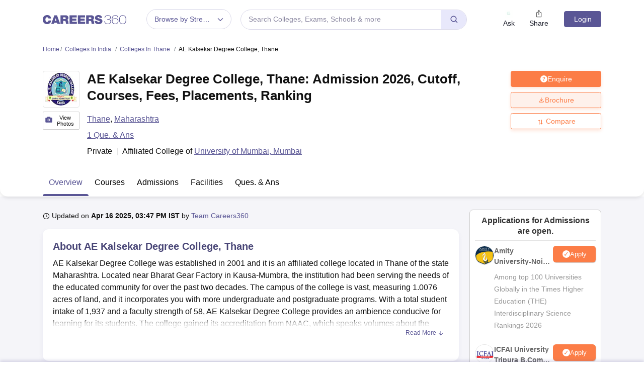

--- FILE ---
content_type: text/html; charset=UTF-8
request_url: https://geolocation-db.com/json/
body_size: 67
content:
{"country_code":"US","country_name":"United States","city":null,"postal":null,"latitude":37.751,"longitude":-97.822,"IPv4":"3.144.217.242","state":null}

--- FILE ---
content_type: application/javascript
request_url: https://cnextassets.careers360.com/frontend/_react/vendors-node_modules_pnpm_react-icons_4_12_0_react_17_0_2_node_modules_react-icons_bi_index_js.f02d81a486f54fe05190.chunk.js
body_size: 596
content:
(self.__LOADABLE_LOADED_CHUNKS__=self.__LOADABLE_LOADED_CHUNKS__||[]).push([["vendors-node_modules_pnpm_react-icons_4_12_0_react_17_0_2_node_modules_react-icons_bi_index_js"],{79096:(t,_,a)=>{var r=a(65529).k5;t.exports.DNZ=function(t){return r({tag:"svg",attr:{viewBox:"0 0 24 24"},child:[{tag:"path",attr:{d:"M20.995 6.9a.998.998 0 0 0-.548-.795l-8-4a1 1 0 0 0-.895 0l-8 4a1.002 1.002 0 0 0-.547.795c-.011.107-.961 10.767 8.589 15.014a.987.987 0 0 0 .812 0c9.55-4.247 8.6-14.906 8.589-15.014zM12 19.897C5.231 16.625 4.911 9.642 4.966 7.635L12 4.118l7.029 3.515c.037 1.989-.328 9.018-7.029 12.264z"}},{tag:"path",attr:{d:"m11 12.586-2.293-2.293-1.414 1.414L11 15.414l5.707-5.707-1.414-1.414z"}}]})(t)},t.exports.iyI=function(t){return r({tag:"svg",attr:{viewBox:"0 0 24 24"},child:[{tag:"path",attr:{d:"M10 18a7.952 7.952 0 0 0 4.897-1.688l4.396 4.396 1.414-1.414-4.396-4.396A7.952 7.952 0 0 0 18 10c0-4.411-3.589-8-8-8s-8 3.589-8 8 3.589 8 8 8zm0-14c3.309 0 6 2.691 6 6s-2.691 6-6 6-6-2.691-6-6 2.691-6 6-6z"}}]})(t)},t.exports.Dwj=function(t){return r({tag:"svg",attr:{viewBox:"0 0 24 24"},child:[{tag:"path",attr:{d:"M7 20h2V8h3L8 4 4 8h3zm13-4h-3V4h-2v12h-3l4 4z"}}]})(t)}}}]);

--- FILE ---
content_type: application/javascript
request_url: https://cnextassets.careers360.com/frontend/_react/src_client_components_colleges_collegeDetail_fatFooter_js-src_client_components_colleges_coll-1dcbad.5c6ec1b14f2b073e0f63.chunk.js
body_size: 20691
content:
"use strict";(self.__LOADABLE_LOADED_CHUNKS__=self.__LOADABLE_LOADED_CHUNKS__||[]).push([["src_client_components_colleges_collegeDetail_fatFooter_js-src_client_components_colleges_coll-1dcbad"],{14692:(e,t,a)=>{a.d(t,{A:()=>f});var i=a(37953),n=a(34088),r=a(19053);a.p,a.p;var l,o=a(17944),s=a(60518),d=a(45268),c=a(16789),u=a(86219);function m(e){var t,a,l,m,p,g,h,f,v,b,y,_,w,E,[M,A]=(0,i.useState)(r.M0),[T,S]=(0,i.useState)(null),{admission_application:I}=M[0],{knowMoreAbouts:k,newsNotification:x}=e;(0,i.useEffect)(()=>{var e;S(null===(e=window)||void 0===e||null===(e=e.location)||void 0===e?void 0:e.pathname)},[]);(0,n.d4)(e=>{var t;return null==e||null===(t=e.commonCollegeData)||void 0===t||null===(t=t.headerDetail)||void 0===t||null===(t=t.institution_data)||void 0===t?void 0:t.entity_data});var C=(0,n.d4)(e=>null==e?void 0:e.adbuddyData),L=(0,n.d4)(e=>{var t;return null===(t=e.serverSideData)||void 0===t?void 0:t._slug}),N=null==L?void 0:L.includes("admission");return i.createElement(i.Fragment,null,i.createElement("div",{className:"application_admission"},(null===(t=e.entityData)||void 0===t?void 0:t.entity_id)&&!(null==C||null===(a=C.adbuddyRightBlock)||void 0===a||null===(a=a.adbuddy)||void 0===a||!a.length)&&i.createElement(u.A,{data:null==C?void 0:C.adbuddyRightBlock,entity_id:null===(l=e.entityData)||void 0===l?void 0:l.entity_id,iframe_id:"addbuddy_r",utm_medium:"Right Hand Block",utm_source:"College",entity_type:"college",inventory_type:"right_block",action_location:"RHB_",domain:""})),((null==x||null===(m=x.tweets)||void 0===m?void 0:m.length)>0||(null==x||null===(p=x.news)||void 0===p?void 0:p.length)>0)&&i.createElement(i.Fragment,null,i.createElement("div",{className:"top_right_heading"},"News and Notifications"),i.createElement("div",{className:"right_blok bg-white"},(null==x||null===(g=x.tweets)||void 0===g?void 0:g.length)>0&&i.createElement(d.A,{newsData:null==x?void 0:x.tweets}),(null==x||null===(h=x.news)||void 0===h?void 0:h.length)>0&&i.createElement(c.A,{notificationData:null==x?void 0:x.news}))),((null===(f=e.newsTweetsNotification)||void 0===f||null===(f=f.college)||void 0===f||null===(f=f.tweets)||void 0===f?void 0:f.length)>0||(null===(v=e.newsTweetsNotification)||void 0===v||null===(v=v.college)||void 0===v||null===(v=v.news)||void 0===v?void 0:v.length)>0)&&N&&i.createElement(i.Fragment,null,i.createElement("div",{className:"top_right_heading"},"News and Notifications"),i.createElement("div",{className:"right_blok bg-white"},(null===(b=e.newsTweetsNotification)||void 0===b||null===(b=b.college)||void 0===b||null===(b=b.tweets)||void 0===b?void 0:b.length)>0&&i.createElement(d.A,{newsData:null===(y=e.newsTweetsNotification)||void 0===y||null===(y=y.college)||void 0===y?void 0:y.tweets,exam:"exam"}),(null===(_=e.newsTweetsNotification)||void 0===_||null===(_=_.college)||void 0===_||null===(_=_.news)||void 0===_?void 0:_.length)>0&&i.createElement(c.A,{notificationData:null===(w=e.newsTweetsNotification)||void 0===w||null===(w=w.college)||void 0===w?void 0:w.news,exam:"exam"}))),(null===(E=e.mediaGallerytask)||void 0===E||null===(E=E.gallery_data)||void 0===E?void 0:E.length)>0&&!!e.isGallery&&i.createElement("div",{className:"".concat(e.classes?e.classes:"tupple"," ","video_gallery")},i.createElement("h2",{className:"blockHeading"},"Image and Video Gallery"),"desktop"===(null==e?void 0:e.deviceType)&&i.createElement(o.A,{mediaGallery:e.mediaGallerytask,handleGalleryPopup:e.handleGalleryPopup}),"mobile"===(null==e?void 0:e.deviceType)&&i.createElement(s.A,{mediaGallery:e.mediaGallerytask,handleGalleryPopup:e.handleGalleryPopup})))}e=a.hmd(e),(l="undefined"!=typeof reactHotLoaderGlobal?reactHotLoaderGlobal.enterModule:void 0)&&l(e),("undefined"!=typeof reactHotLoaderGlobal?reactHotLoaderGlobal.default.signature:function(e){return e})(m,"useState{[data, setData](overview)}\nuseState{[location, setLocation](null)}\nuseEffect{}\nuseSelector{getData}\nuseSelector{adbuddyData}\nuseSelector{slug}",()=>[n.d4,n.d4,n.d4]);var p=e=>{var t,a,i,n;return{entityData:null==e||null===(t=e.commonCollegeData)||void 0===t||null===(t=t.headerDetail)||void 0===t||null===(t=t.institution_data)||void 0===t?void 0:t.entity_data,newsNotification:null==e||null===(a=e.commonCollegeData)||void 0===a?void 0:a.newsNotification,mediaGallerytask:e.collegOverview.gallery,subMenuData:null===(i=e.commonCollegeData)||void 0===i?void 0:i.subMenuData,newsTweetsNotification:null==e||null===(n=e.commonCollegeData)||void 0===n?void 0:n.newsTweetsNotification}},g=e=>({dispatch:e}),h=(0,n.Ng)(p,g)(m);const f=h;var v,b;(v="undefined"!=typeof reactHotLoaderGlobal?reactHotLoaderGlobal.default:void 0)&&(v.register(m,"Aside","/home/ubuntu/main/cnext-frontend/src/client/components/colleges/common/aside.js"),v.register(p,"mapStateToProps","/home/ubuntu/main/cnext-frontend/src/client/components/colleges/common/aside.js"),v.register(g,"mapDispatchToProps","/home/ubuntu/main/cnext-frontend/src/client/components/colleges/common/aside.js"),v.register(h,"default","/home/ubuntu/main/cnext-frontend/src/client/components/colleges/common/aside.js")),(b="undefined"!=typeof reactHotLoaderGlobal?reactHotLoaderGlobal.leaveModule:void 0)&&b(e)},16789:(e,t,a)=>{a.d(t,{A:()=>o});var i,n=a(37953);e=a.hmd(e),(i="undefined"!=typeof reactHotLoaderGlobal?reactHotLoaderGlobal.enterModule:void 0)&&i(e);"undefined"!=typeof reactHotLoaderGlobal&&reactHotLoaderGlobal.default.signature;var r=e=>{var t,a;return n.createElement(n.Fragment,null,(null===(t=e.notificationData)||void 0===t?void 0:t.length)>0&&(null===(a=e.notificationData)||void 0===a?void 0:a.map((e,t)=>{if(null!=e&&e.title&&t<15)return n.createElement("div",{key:t,className:"news_list_box"},n.createElement("div",{className:"news_list_text"},n.createElement("a",{href:e.url},e.title)),n.createElement("div",{className:"news_date_time"},e.updated))})))},l=r;const o=l;var s,d;(s="undefined"!=typeof reactHotLoaderGlobal?reactHotLoaderGlobal.default:void 0)&&(s.register(r,"NewsList","/home/ubuntu/main/cnext-frontend/src/client/components/colleges/collegeDetail/newsList.js"),s.register(l,"default","/home/ubuntu/main/cnext-frontend/src/client/components/colleges/collegeDetail/newsList.js")),(d="undefined"!=typeof reactHotLoaderGlobal?reactHotLoaderGlobal.leaveModule:void 0)&&d(e)},19053:(e,t,a)=>{var i;a.d(t,{M0:()=>l,U7:()=>s}),e=a.hmd(e),(i="undefined"!=typeof reactHotLoaderGlobal?reactHotLoaderGlobal.enterModule:void 0)&&i(e);"undefined"!=typeof reactHotLoaderGlobal&&reactHotLoaderGlobal.default.signature;var n,r,l=[{about:{title:"About MIT Manipal University",description:"Manipal Institute of Technology, Manipal was established as one of the first self-financing engineering colleges of India in the year 1957. MANIPAL was formerly known as Manipal Engineering College (MEC) and later on in the year 1974, it was renamed to Manipal Institute of Technology. It became a constituent institute of the deemed university- Manipal Academy of Higher Education (MAHE) in the year 2000. MAHE is also known today as Manipal Academy of Higher Education. With its establishment, MANIPAL was affiliated to Karnataka University. Later on, in 1965, it got affiliated to Mysore University and",latest_updates:[{date:"21 Oct 2021",title:"Bihar UGEAC 2021 registration will be open from October 22 to November 2.",link:"https://www.career360.in/university/national-institute-of-technology-meghalaya"},{date:"16 Oct 2021",title:" JoSAA 2021 counselling registration started.",link:"https://www.career360.in/university/national-institute-of-technology-meghalaya"},{date:"18 Oct 2021",title:"JEE Main 2021 Paper 2 result announced.",link:"https://www.career360.in/university/national-institute-of-technology-meghalaya"}]},highlights:{title:"MIT Manipal Highlights",established:"1956",courses:"215",degrees:"17",est_list:{institute_type:"Institute of Eminence",ownership:"Goverment",exam:"JEE Main, CAT, XAT",accreditation:"UGC, NAAC, NABH, EQUIS",approvals:"Stand alone Institute, Autonomous"},courses_list:{gender:"Co-ed",student:"215",faculty:"40",campus_size:"20 acres",gender_ratio:"4:7 (Male:Female)"},admission_open:{title:"Apply to Indian Institute of Technology Madras",description:"Avail upto 50% tuition fee waiver for the first semester | 93% Engineering Placements | Highest CTC 44 Lac",link:"https://www.career360.in/university/national-institute-of-technology-meghalaya"}},video:{title:"MIT Manipal Video",description:"Manipal Institute of Technology, Manipal was established as one of the first self-financing engineering colleges of India in the year 1957. MANIPAL was formerly known as Manipal Engineering College (MEC) and later on in the year 1974, it was renamed to Manipal Institute of Technology. It became a constituent institute of the deemed university- Manipal Academy of Higher Education (MAHE) in the year 2000. MAHE is also known today as Manipal Academy of Higher Education. With its establishment, MANIPAL was affiliated to Karnataka University. Later on, in 1965, it got affiliated to Mysore University.",link_video:"https://www.youtube.com/embed/-rz4rsd1Ucw",link:"https://www.career360.in/university/national-institute-of-technology-meghalaya"},courses_offered:{title:"Courses offered by MIT Manipal",all_courses_link:"https://engineering.careers360.com/colleges/list-of-engineering-colleges-in-india",curses:[{title:"B.Tech Computer Science and Engineering in Data Sciences by IBM (4 Year)",link:"https://www.career360.in/university/national-institute-of-technology-meghalaya",study_mode:"online",seats:"200",fees:"₹ 16.47 L",exam:"JEE Advance, JEE Main",add_to_compare_link:"https://www.careers360.com/university/graphic-era-hill-university-dehradun",download_link:"https://www.careers360.com/university/graphic-era-hill-university-dehradun"},{title:"B.Tech Computer Science and Engineering in Data Sciences by IBM (4 Year)",link:"https://www.career360.in/university/national-institute-of-technology-meghalaya",study_mode:"online",seats:"170",fees:"₹ 22.00 L",exam:"JEE Advance, JEE Main",add_to_compare_link:"https://www.careers360.com/university/graphic-era-hill-university-dehradun",download_link:"https://www.careers360.com/university/graphic-era-hill-university-dehradun"}],all_courses:["UG","PG","Diploma"],browse_degree:["BA","BBA","B.tech","B.Sc","MBA","B.Ed"]},ranking:{title:"MIT Manipal Rankings / Accreditations",ranking_data:[{stream:"University",ranking:"nirf",rank:"3",year:"2020"},{stream:"Engineering",ranking:"nirf",rank:"1",year:"2021"},{stream:"University",ranking:"nirf",rank:"5",year:"2021"}],accreditation:{rating:"AAAAAA+",score:"3.75/4",validity:"July 2023"},other_accreditation:"NBA Accreditation in 77 Courses"},department:{title:"Department of MIT Manipal",depart:[{title:"Department of Management Studies, Indian Institute of",link:"https://engineering.careers360.com/colleges/list-of-engineering-colleges-in-india",university:"Manipal, Karnataka"},{title:"Department of Management Studies, Indian Institute of",link:"https://engineering.careers360.com/colleges/list-of-engineering-colleges-in-india",university:"Manipal, Karnataka"},{title:"Department of Management Studies, Indian Institute of",link:"https://engineering.careers360.com/colleges/list-of-engineering-colleges-in-india",university:"Manipal, Karnataka"},{title:"Department of Management Studies, Indian Institute of",link:"https://engineering.careers360.com/colleges/list-of-engineering-colleges-in-india",university:"Manipal, Karnataka"},{title:"Department of Management Studies, Indian Institute of",link:"https://engineering.careers360.com/colleges/list-of-engineering-colleges-in-india",university:"Manipal, Karnataka"},{title:"Department of Management Studies, Indian Institute of",link:"https://engineering.careers360.com/colleges/list-of-engineering-colleges-in-india",university:"Manipal, Karnataka"}],all_departments_link:"https://engineering.careers360.com/colleges/list-of-engineering-colleges-in-india"},admission:{title:"MIT Manipal Admissions",des_title:"MIT Manipal Admissions",link:"https://engineering.careers360.com/colleges/list-of-engineering-colleges-in-india",desc:"MIT Admission MIT courses include B.Tech, M.Tech, M.Sc and MCA. MIT admission to technical courses (B.Tech and M.Tech) will be done through the entrance examination conducted by the institute.  According to the MIT admission process, for M.Sc. and MCA admission is offered on merit basis that is the marks obtained by the candidates in qualifying examination. MIT admission process to all the courses offered by Manipal Institute of Technology (MIT) are discussed here in this section",list_title:"MIT Admission Procedure for B.Tech Programmes",list:["Candidates have to fill out the online application form available on the official website of the institute.","Registered candidates will have to appear in the  All India Manipal Entrance Test for MIT admission to the engineering courses.","Admissions are done on the basis of rank in the All India Manipal Entrance Test (MET) and candidates will be shortlisted accordingly.","Shortlisted candidates shall be eligible for the last stage of MIT admission process that comprises the counselling process, verification of documents and fee payment.","Admittance to Manipal Institute of Technology will be confirmed once the documents get verified and the requisite course fee is paid by the shortlisted candidate."]},exam_accepted:{title:"Exams Accepted by MIT Manipal",exam:[{title:"ATMA",url:"https://design.careers360.com/exams/ceed",sub_title:"AIMS test for management admissions",data:"Apr 26, 2021 - May 23 2021",tags:["Result","Admit card","Syllabus","Exam pattern","Eligiblity","Application"],tag_link:"https://design.careers360.com/articles/ceed-admit-card"},{title:"ATMA",url:"https://design.careers360.com/exams/ceed",sub_title:"AIMS test for management admissions",data:"Apr 26, 2021 - May 23 2021",tags:["Result","Admit card","Syllabus","Exam pattern","Eligiblity","Application"],tag_link:"https://design.careers360.com/articles/ceed-admit-card"},{title:"ATMA",url:"https://design.careers360.com/exams/ceed",sub_title:"AIMS test for management admissions",data:"Apr 26, 2021 - May 23 2021",tags:["Result","Admit card","Syllabus","Exam pattern","Eligiblity","Application"],tag_link:"https://design.careers360.com/articles/ceed-admit-card"},{title:"ATMA",url:"https://design.careers360.com/exams/ceed",sub_title:"AIMS test for management admissions",data:"Apr 26, 2021 - May 23 2021",tags:["Result","Admit card","Syllabus","Exam pattern","Eligiblity","Application"],tag_link:"https://design.careers360.com/articles/ceed-admit-card"},{title:"ATMA",url:"https://design.careers360.com/exams/ceed",sub_title:"AIMS test for management admissions",data:"Apr 26, 2021 - May 23 2021",tags:["Result","Admit card","Syllabus","Exam pattern","Eligiblity","Application"],tag_link:"https://design.careers360.com/articles/ceed-admit-card"}],tatest_update:[{title:"QS World University Rankings By Subject: 3 IITs in top 100 t...",description:"Lorem Ipsum is simply dummy text of the printing and types...",date:"Mar 4, 2021 - 3:05 p.m. IST"},{title:"QS World University Rankings By Subject: 3 IITs in top 100 t...",description:"Lorem Ipsum is simply dummy text of the printing and types...",date:"Mar 4, 2021 - 3:05 p.m. IST"},{title:"QS World University Rankings By Subject: 3 IITs in top 100 t...",description:"Lorem Ipsum is simply dummy text of the printing and types...",date:"Mar 4, 2021 - 3:05 p.m. IST"},{title:"QS World University Rankings By Subject: 3 IITs in top 100 t...",description:"Lorem Ipsum is simply dummy text of the printing and types...",date:"Mar 4, 2021 - 3:05 p.m. IST"},{title:"QS World University Rankings By Subject: 3 IITs in top 100 t...",description:"Lorem Ipsum is simply dummy text of the printing and types...",date:"Mar 4, 2021 - 3:05 p.m. IST"},{title:"QS World University Rankings By Subject: 3 IITs in top 100 t...",description:"Lorem Ipsum is simply dummy text of the printing and types...",date:"Mar 4, 2021 - 3:05 p.m. IST"}]},college_compare:{title:"Compare Manipal Institute of Technology, Manipal with other colleges",cards:[{title1:"Indian Institute of Technology Madras",location1:"Chennai, Tamil Nadu",title2:"Manipal Institute of Technology, Manipal",location2:"Manipal, Karnataka"},{title1:"Indian Institute of Technology Madras",location1:"Chennai, Tamil Nadu",title2:"Manipal Institute of Technology, Manipal",location2:"Manipal, Karnataka"},{title1:"Indian Institute of Technology Madras",location1:"Chennai, Tamil Nadu",title2:"Manipal Institute of Technology, Manipal",location2:"Manipal, Karnataka"},{title1:"Indian Institute of Technology Madras",location1:"Chennai, Tamil Nadu",title2:"Manipal Institute of Technology, Manipal",location2:"Manipal, Karnataka"},{title1:"Indian Institute of Technology Madras",location1:"Chennai, Tamil Nadu",title2:"Manipal Institute of Technology, Manipal",location2:"Manipal, Karnataka"}]},reviews:{total_rating:{total_rating_value:"4.7",total_count:"9545"},total_progress:{infrastructure:"4.4",academic:"5.5",placement:"7.0",value_for_money:"4.2",campus_life:"6.6"},student_review:[{title:"B.Tech at MIGHTY MIGHTY MIT",rating_val:"4.5",date:"6 aug 20",posted_by:"Admin",batch:"2019",course:"B.Tech Aeronautical Engineering",link:"https://engineering.careers360.com/colleges/list-of-engineering-colleges-in-india",description_title:"College Infrastructure",description:"Amazing venue for a college to be set up, it was on top of a hilltop, nature-friendly environment with lots of greenery and trees. Academic blocks with state of the art infrastructure. Wi-fi was in partnership with regional giant ION. 24 hours of high speed around 2KBPS wifi. Hostels were equipped with amazing internet, bed, geysers, laundry system. The"},{title:"M.Tech at MIGHTY MIGHTY MIT",rating_val:"3.5",date:"12 aug 20",posted_by:"Anonymous",batch:"2020",course:"M.Tech Aeronautical Engineering",link:"https://engineering.careers360.com/colleges/list-of-engineering-colleges-in-india",description_title:"College Infrastructure",description:"Amazing venue for a college to be set up, it was on top of a hilltop, nature-friendly environment with lots of greenery and trees. Academic blocks with state of the art infrastructure. Wi-fi was in partnership with regional giant ION. 24 hours of high speed around 2KBPS wifi. Hostels were equipped with amazing internet, bed, geysers, laundry system. The"},{title:"B.Tech at MIGHTY MIGHTY MIT",rating_val:"4.5",date:"6 aug 20",posted_by:"Admin",batch:"2019",course:"B.Tech Aeronautical Engineering",link:"https://engineering.careers360.com/colleges/list-of-engineering-colleges-in-india",description_title:"College Infrastructure",description:"Amazing venue for a college to be set up, it was on top of a hilltop, nature-friendly environment with lots of greenery and trees. Academic blocks with state of the art infrastructure. Wi-fi was in partnership with regional giant ION. 24 hours of high speed around 2KBPS wifi. Hostels were equipped with amazing internet, bed, geysers, laundry system. The"},{title:"M.Tech at MIGHTY MIGHTY MIT",rating_val:"3.5",date:"12 aug 20",posted_by:"Anonymous",batch:"2020",course:"M.Tech Aeronautical Engineering",link:"https://engineering.careers360.com/colleges/list-of-engineering-colleges-in-india",description_title:"College Infrastructure",description:"Amazing venue for a college to be set up, it was on top of a hilltop, nature-friendly environment with lots of greenery and trees. Academic blocks with state of the art infrastructure. Wi-fi was in partnership with regional giant ION. 24 hours of high speed around 2KBPS wifi. Hostels were equipped with amazing internet, bed, geysers, laundry system. The"}]},qnas:{title:"MIT Manipal",qna:[{view:"30",title:"Does vit, SRM University and manipal institute of technology accept JEE?",author_name:"S. Abhishek Sagar",data:"4th Jan, 2021",description:"VIT , SRM and Manipal university has their own entrance exams. They do not accept JEE Mains or JEE advance has their own entrance exams has the do not accept JEE Mains or JEE advance has their own entrance exams has the do not accept universi"},{view:"45",title:"Does vit, SRM University and manipal",author_name:"S. Abhishek Sagar",data:"11th Jan, 2022",description:"VIT , SRM and Manipal university has their own entrance exams. They do not accept JEE Mains or JEE advance has their own entrance exams has the do not accept JEE Mains or JEE"},{view:"110",title:"Does vit, SRM University and manipal institute of technology accept JEE?",author_name:"S. Abhishek Sagar",data:"13th Jan, 2021",description:"VIT , SRM and Manipal university has their own entrance exams. They do not accept JEE Mains or JEE advance has their own entrance exams has the do not accept JEE Mains or JEE advance has their own entrance exams has the do not accept universi"},{view:"30",title:"Does vit, SRM University and manipal institute of technology accept JEE?",author_name:"S. Abhishek Sagar",data:"4th Jan, 2021",description:"VIT , SRM and Manipal university has their own entrance exams. They do not accept JEE Mains or JEE advance has their own entrance exams has the do not accept JEE Mains or JEE advance has their own entrance exams has the do not accept universi"}]},facilities:{title:"MIT Manipal",description:"MIT Facilities includes a library, labs, computing centre, etc. It has well-equipped laboratories that use modern and advanced technology and help in conduction of the practical sessions for the students. The computing centre computing resources and has hardware and software that helps in fulfilling the computational needs of the institute. The library has an enriched collection of books and helps the readers in upgrading their knowledge. MIT provides safe and secured accommodation and has hostels with all the necessary amenities. Candidates can go through the further part of the article in order to know more about MIT facilities:",facility:[{label:"Boys Hoste",thumb:"https://cache.careers360.mobi/images/frontend/desktop/facilities/boys-hostel.svg"},{label:"Girls Hostel",thumb:"https://cache.careers360.mobi/images/frontend/desktop/facilities/girls-hostel.svg"},{label:"Gym",thumb:"https://cache.careers360.mobi/images/frontend/desktop/facilities/gym.svg"},{label:"Library",thumb:"https://cache.careers360.mobi/images/frontend/desktop/facilities/library.svg"},{label:"Sports",thumb:"https://cache.careers360.mobi/images/frontend/desktop/facilities/sports.svg"},{label:"Cafeteria",thumb:"https://cache.careers360.mobi/images/frontend/desktop/facilities/cafeteria.svg"},{label:"Auditorium",thumb:"https://cache.careers360.mobi/images/frontend/desktop/facilities/auditorium.svg"},{label:"Medical/Hospital",thumb:"https://cache.careers360.mobi/images/frontend/desktop/facilities/hospital.svg"},{label:"Wifi",thumb:"https://cache.careers360.mobi/images/frontend/desktop/facilities/wifi.svg"},{label:"IT Infrastructure",thumb:"https://cache.careers360.mobi/images/frontend/desktop/facilities/it-infrastructure.svg"},{label:"transport",thumb:"https://cache.careers360.mobi/images/frontend/desktop/facilities/transport.svg"},{label:"Laboratries",thumb:"https://cache.careers360.mobi/images/frontend/desktop/facilities/laboratories.svg"},{label:"Alumni Associations",thumb:"https://cache.careers360.mobi/images/frontend/desktop/facilities/alumni.svg"},{label:"",thumb:""}]},scholarship:{title:"MIT Manipal",source_date:"2020",description:"Student scholarship is an urgent and critical need area at IIT Bombay. Tuition fees at IIT for the current academic year are Rs. 2.2 lakhs per year. The total cost of 1 year study at IIT including mess bills is about Rs. 2.5 lakhs per year (excluding hostel and books). With the increasing diversity of student population joining IIT Bombay, there is Student scholarship is an urgent and critical need area at IIT Bombay. Tuition fees at IIT for the current academic year are Rs. 2.2 lakhs per year. The total cost of 1 year study at IIT including mess bills is about Rs. 2.5 lakhs per year (excluding hostel and books). With the increasing diversity of student population joining IIT Bombay, there is Student scholarship is an urgent and critical need area at IIT Bombay. Tuition fees at IIT for the current academic year are Rs. 2.2 lakhs per year. The total cost of 1 year study at IIT including mess",reimbursement_fee:[{course:"UG(4 years)",total_student:"2200",reimberse_student:"170"},{course:"UG(3 years)",total_student:"3400",reimberse_student:"470"},{course:"PG(2 years)",total_student:"5500",reimberse_student:"4500"}]},alumni:{title:"MIT Manipal",alumni_data:[{thumb:"https://cache.careers360.mobi/media/presets/150X150/college/alumni/Rosh-Cherian.jpg",name:"Rosh Cherian",designation:"Co-Founder and CTO - San Francisco Bay Area"},{thumb:"https://cache.careers360.mobi/images/frontend/desktop/anushka-annie.png",name:"Anushka Anni",designation:"Medical Aspirant"},{thumb:"https://cache.careers360.mobi/media/presets/150X150/college/alumni/Rosh-Cherian.jpg",name:"Rosh Cherian",designation:"Co-Founder and CTO - San Francisco Bay Area"},{thumb:"https://cache.careers360.mobi/images/frontend/desktop/ashish-kumar.png",name:"Abhishek kumar",designation:"Engineer Aspirant"},{thumb:"https://cache.careers360.mobi/images/frontend/desktop/anushka-annie.png",name:"Anushka Anni",designation:"Medical Aspirant"},{thumb:"https://cache.careers360.mobi/images/frontend/desktop/ayush-jaipuriar.png",name:"Ayush Jaipuriar",designation:"Engineer Aspirant"}]},related_articles:{title:"MIT Manipal",articles:[{thumb:"https://cache.careers360.mobi/media/presets/300X100/article_images/2021/11/9/klee.webp",name:"MET 2021: Round 6 seat allotment result announced",url:"https://news.careers360.com/met-2021-round-6-seat-allotment-result-announced",description:"Manipal Academy of Higher Education has released t....",date:"Nov 09, 2021 - 8:55 a.m. "},{thumb:"https://cache.careers360.mobi/media/presets/300X100/article_images/2021/10/23/met.webp",name:"MET 2021 counselling round 6 registration and choi....",url:"https://news.careers360.com/met-2021-counselling-round-6-registration-and-choice-filling-starts-check-schedule",description:"MAHE has started MET 2021 counselling registration....",date:"Oct 23, 2021 - 11:38 a.m. "},{thumb:"https://cache.careers360.mobi/media/presets/300X100/article_images/2021/8/26/met-seat-allotment.webp",name:"MET 2021 seat allotment result round 3 released at....",url:"https://news.careers360.com/met-2021-seat-allotment-result-round-3-released-at-manipaledu",description:"Manipal Academy of Higher Education (MAHE) has rel....",date:"Aug 26, 2021 - 8:33 p.m. "},{thumb:"https://cache.careers360.mobi/media/presets/300X100/article_images/2021/8/23/met-counselling-2021.webp",name:"MET Counselling 2021: Round 3 registration starts;....",url:"https://news.careers360.com/met-counselling-2021-round-3-registration-starts-check-complete-schedule-here",description:"MAHE has started MET 2021 counselling registration....",date:"Aug 21, 2021 - 11:50 a.m. "},{thumb:"https://cache.careers360.mobi/media/presets/300X100/presets/860X430/article_images/2021/8/13/met-counselling.webp",name:"MET Counselling 2021: MAHE to revise schedule from....",url:"https://news.careers360.com/met-counselling-2021-mahe-revise-schedule-from-round-3-aicte-approves-new-campus",description:"AICTE has approved starting a new MIT campus at Be....",date:"Aug 13, 2021 - 12:56 p.m. "}]},address:{title:"MIT Manipal",address:"Manipal Institute of Technology, Madhava Nagar, Manipal, Udupi, Karnataka - 576104, India",url:"https://manipal.edu/mit.html",map:"https://cache.careers360.mobi/media/presets/640X300/colleges/staticmap/2021/11/16/2129.png"},other_campuses:{campus:[{title:"Indian Institute of Management Raipur",city:"Raipur, Chhattisgarh",tags:[{label:"Overview",link:"/colleges"},{label:"Courses & Fees",link:"/colleges/courses"},{label:"Cutoff",link:"/colleges/cutoff"},{label:"Admissions",link:"/colleges/admission"},{label:"Placements",link:"/colleges/placement"}]},{title:"Indian Institute of Management Raipur",city:"Raipur, Chhattisgarh",tags:[{label:"Overview",link:"/colleges"},{label:"Courses & Fees",link:"/colleges/courses"},{label:"Cutoff",link:"/colleges/cutoff"},{label:"Admissions",link:"/colleges/admission"},{label:"Placements",link:"/colleges/placement"}]},{title:"Indian Institute of Management Raipur",city:"Raipur, Chhattisgarh",tags:[{label:"Overview",link:"/colleges"},{label:"Courses & Fees",link:"/colleges/courses"},{label:"Cutoff",link:"/colleges/cutoff"},{label:"Admissions",link:"/colleges/admission"},{label:"Placements",link:"/colleges/placement"}]},{title:"Indian Institute of Management Raipur",city:"Raipur, Chhattisgarh",tags:[{label:"Overview",link:"/colleges"},{label:"Courses & Fees",link:"/colleges/courses"},{label:"Cutoff",link:"/colleges/cutoff"},{label:"Admissions",link:"/colleges/admission"},{label:"Placements",link:"/colleges/placement"}]},{title:"Indian Institute of Management Raipur",city:"Raipur, Chhattisgarh",tags:[{label:"Overview",link:"/colleges"},{label:"Courses & Fees",link:"/colleges/courses"},{label:"Cutoff",link:"/colleges/cutoff"},{label:"Admissions",link:"/colleges/admission"},{label:"Placements",link:"/colleges/placement"}]}]},faqs:{title:"MIT Manipal",faq:[{question:"Can I apply for more than one JEE Main 2021 session together?",answer:"The candidate has the option to apply for more than one session together (February/March /April /May) and they have to pay the exam fee respectively."},{question:"Can I apply for more than one JEE Main 2021 session together?",answer:"The candidate has the option to apply for more than one session together (February/March /April /May) and they have to pay the exam fee respectively."},{question:"Can I apply for more than one JEE Main 2021 session together?",answer:"The candidate has the option to apply for more than one session together (February/March /April /May) and they have to pay the exam fee respectively."},{question:"Can I apply for more than one JEE Main 2021 session together?",answer:"The candidate has the option to apply for more than one session together (February/March /April /May) and they have to pay the exam fee respectively."},{question:"Can I apply for more than one JEE Main 2021 session together?",answer:"The candidate has the option to apply for more than one session together (February/March /April /May) and they have to pay the exam fee respectively."}]},admission_application:{url:"https://www.careers360.com/application-forms/colleges?",colleges:[{thumb:"https://cache.careers360.mobi/media/presets/50X50/media/UPES-200X200_4TK1RLo.webp",name:"UPES Dehradun | BA Admissions...",info:["QS 5 Star Global Rated University","94% Placements","560+ Recruiters last year"]},{thumb:"https://cache.careers360.mobi/media/presets/50X50/media/220x220_2.webp",name:"UPES Dehradun | BA Admissions...",info:["QS 5 Star Global Rated University","94% Placements","560+ Recruiters last year"]},{thumb:"https://cache.careers360.mobi/media/presets/50X50/media/SRM_2.webp",name:"UPES Dehradun | BA Admissions...",info:["QS 5 Star Global Rated University","94% Placements","560+ Recruiters last year"]},{thumb:"https://cache.careers360.mobi/media/presets/50X50/media/download_1.webp",name:"UPES Dehradun | BA Admissions...",info:["QS 5 Star Global Rated University","94% Placements","560+ Recruiters last year"]},{thumb:"https://cache.careers360.mobi/media/presets/50X50/media/220x220_2.webp",name:"UPES Dehradun | BA Admissions...",info:["QS 5 Star Global Rated University","94% Placements","560+ Recruiters last year"]}]}}],o=[{filters:{stream:[{id:"stream-1",label:"Engineering and Architecture"},{id:"stream-2",label:"Sciences"},{id:"stream-3",label:"Animation and Design"},{id:"stream-4",label:"Computer Application and IT"}],degree:[{id:"degree-1",label:"M.E /M.Tech."},{id:"degree-2",label:"B.E /B.Tech"},{id:"degree-3",label:"B.Sc.(Hons)"}],study_mode:[{id:"study_mode_1",label:"Online"},{id:"study_mode_2",label:"Offline"}],branches:[{id:"branch_1",label:"Energy Engineering"},{id:"branch_2",label:"Chemical Engineering"},{id:"branch_3",label:"Renewable Energy"},{id:"branch_4",label:"Computational Fluid Dynamics"},{id:"branch_5",label:"Mechanical Engineering"},{id:"branch_6",label:"Automation and Robotics"}]},college_breif:"The University of Petroleum and Energy Studies is a private university, which is located in Dehradun, Uttarakhand. It was formed in 2003 by the Uttarakhand State Legislature Act. School of Engineering, University of Petroleum and Energy Studies, Dehradun is responsible for providing education which ensures that students are ready for work as soon as they graduate. UG and PG level courses are offered by the UPES School of Engineering. The Institute offers 14 B. Tech degree programmes, 4 B.Sc degree programmes, 4 integrated courses, 8 M.Tech degree programmes, and 4 M.Sc degree programmes. The Institute is also dedicated to leading advanced scientific studies in the fields of technology and applied science.",courses:[{title:"B. Tech Applied Petroleum Engineering Upstream Specialization in Digital Oilfield",url:"https://www.careers360.com/colleges/school-of-engineering-university-of-petroleum-and-energy-studies-dehradun/b-tech-applied-petroleum-engineering-upstream-specializat",duration:"4 Years",fees:" 17.15 Lakh",seats:"50",accepted_exam:"UPESEAT, JEE Main",accepted_exam_url:"https://engineering.careers360.com/exams/jee-main"},{title:"B. Tech Applied Petroleum Engineering Upstream Specialization in E and P Data Management",url:"https://www.careers360.com/colleges/school-of-engineering-university-of-petroleum-and-energy-studies-dehradun/b-tech-applied-petroleum-engineering-upstream-specialization-in-e-and-p-data-management-course-2",duration:"4 Years",fees:" 17.15 Lakh",seats:"50",accepted_exam:"UPESEAT, JEE Main",accepted_exam_url:"https://engineering.careers360.com/exams/jee-main"},{title:"B.Tech Civil Engineering",url:"https://www.careers360.com/colleges/school-of-engineering-university-of-petroleum-and-energy-studies-dehradun/btech-civil-engineering-course",duration:"4 Years",fees:" 14.15 Lakh",seats:"30",accepted_exam:"UPESEAT, JEE Main",accepted_exam_url:"https://engineering.careers360.com/exams/jee-main"},{title:"B.Tech Civil Engineering with specialization in Infrastructure Development",url:"https://www.careers360.com/colleges/school-of-engineering-university-of-petroleum-and-energy-studies-dehradun/btech-civil-engineering-specialization-in-infrastructure-",duration:"4 Years",fees:" 19.00 Lakh",seats:"10",accepted_exam:"UPESEAT, JEE Main",accepted_exam_url:"https://engineering.careers360.com/exams/jee-main"},{title:"B.Tech Automotive Design Engineering",url:"B.Tech Automotive Design Engineering",duration:"4 Years",fees:" 17.15 Lakh",seats:"205",accepted_exam:"UPESEAT, JEE Main",accepted_exam_url:"https://engineering.careers360.com/exams/jee-main"}],college_courses:{title:"School of Engineering Dehradun Courses",browse_by_degree:[{tag:"B.E /B.Tech",tag_url:"https://www.careers360.com/colleges/school-of-engineering-university-of-petroleum-and-energy-studies-dehradun/courses/be-btech-idpg"},{tag:"M.E /M.Tech.",tag_url:"https://www.careers360.com/colleges/school-of-engineering-university-of-petroleum-and-energy-studies-dehradun/courses/me-mtech-idpg"},{tag:"D B.Sc.(Hons)",tag_url:"https://www.careers360.com/colleges/school-of-engineering-university-of-petroleum-and-energy-studies-dehradun/courses/bschons-idpg"},{tag:"M.Sc.",tag_url:"https://www.careers360.com/colleges/school-of-engineering-university-of-petroleum-and-energy-studies-dehradun/courses/msc-idpg"}],browse_by_stream:[{tag:"Engineering and Architecture",tag_url:"https://www.careers360.com/colleges/school-of-engineering-university-of-petroleum-and-energy-studies-dehradun/courses/engineering-and-architecture-istpg"},{tag:"Sciences",tag_url:"https://www.careers360.com/colleges/school-of-engineering-university-of-petroleum-and-energy-studies-dehradun/courses/sciences-istpg"},{tag:"Animation and Design",tag_url:"https://www.careers360.com/colleges/school-of-engineering-university-of-petroleum-and-energy-studies-dehradun/courses?stream=5"},{tag:"Arts, Humanities and Social Sciences",tag_url:"https://www.careers360.com/colleges/school-of-engineering-university-of-petroleum-and-energy-studies-dehradun/courses?stream=7"},{tag:"Computer Application and IT",tag_url:"https://www.careers360.com/colleges/school-of-engineering-university-of-petroleum-and-energy-studies-dehradun/courses?stream=10"}]}}],s=[{filters:{stream:[{id:"stream-1",label:"Engineering and Architecture"},{id:"stream-2",label:"Sciences"},{id:"stream-3",label:"Animation and Design"},{id:"stream-4",label:"Computer Application and IT"}],ownweship:[{id:"ownweship-1",label:"Public/Government"},{id:"ownweship-2",label:"Private"},{id:"ownweship-3",label:"Community"},{id:"ownweship-3",label:"Trade/Career"},{id:"ownweship-3",label:"Global Partnership"}],institute_type:[{id:"institute_type_1",label:"College"},{id:"institute_type_2",label:"Department"}],college_status:[{id:"status_1",label:"Energy Engineering"},{id:"status_2",label:"Affiliated"},{id:"status_3",label:"Autonomous"},{id:"status_4",label:"Constituent"}]},courses:[{title:"ABBS School of Law, Bengaluru",url:"https://www.careers360.com/colleges/abbs-school-of-law-bengaluru",ownership:"Public/Government",total_courses:4,ranked:"8th"},{title:"AAcharya School of Law, Bangalore",url:"https://www.careers360.com/colleges/acharya-school-of-law-bangalore",ownership:"Private",total_courses:1},{title:"Arunodaya Institute of Legal Studies, Bangalore",url:"https://www.careers360.com/colleges/arunodaya-institute-of-legal-studies-bangalore",ownership:"Private",total_courses:2,rating:"AA+"},{title:"BMSCL Bangalore",url:"https://www.careers360.com/colleges/bms-college-of-law-bangalore",ownership:"Private",total_courses:4,rating:"AAA"},{title:"Basavashree College of Law, Kolar",url:"https://www.careers360.com/colleges/basavashree-college-of-law-kolar",ownership:"Private",total_courses:4},{title:"ABBS School of Law, Bengaluru",url:"https://www.careers360.com/colleges/abbs-school-of-law-bengaluru",ownership:"Public/Government",total_courses:4,ranked:"8th"},{title:"AAcharya School of Law, Bangalore",url:"https://www.careers360.com/colleges/acharya-school-of-law-bangalore",ownership:"Private",total_courses:1},{title:"Arunodaya Institute of Legal Studies, Bangalore",url:"https://www.careers360.com/colleges/arunodaya-institute-of-legal-studies-bangalore",ownership:"Private",total_courses:2,rating:"AA+"},{title:"BMSCL Bangalore",url:"https://www.careers360.com/colleges/bms-college-of-law-bangalore",ownership:"Private",total_courses:4,rating:"AAA"},{title:"Basavashree College of Law, Kolar",url:"https://www.careers360.com/colleges/basavashree-college-of-law-kolar",ownership:"Private",total_courses:4}]}],d={cuttof_trend:{title:"IIT Madras Cut-Off trends",trend_courses:[{course_name:"B.Tech Aerospace Engineering",course_url:"https://www.careers360.com/college/115/course/False?ici=college_cutoffs",start_year:"2019",end_year:"2020",start_rank:"3612",end_rank:"3678",max_rank:"12762"},{course_name:"B.Tech Chemical Engineering",course_url:"https://www.careers360.com/college/115/course/False?ici=college_cutoffs",start_year:"2019",end_year:"2020",start_rank:"3308",end_rank:"3636",max_rank:"12762"},{course_name:"B.Tech Civil Engineering",course_url:"https://www.careers360.com/college/115/course/False?ici=college_cutoffs",start_year:"2019",end_year:"2020",start_rank:"4839",end_rank:"5727",max_rank:"12762"},{course_name:"B.Tech Computer Science and Engineering",course_url:"https://www.careers360.com/college/115/course/False?ici=college_cutoffs",start_year:"2019",end_year:"2020",start_rank:"158",end_rank:"188",max_rank:"12762"},{course_name:"B.Tech Electrical Engineering",course_url:"https://www.careers360.com/college/115/course/False?ici=college_cutoffs",start_year:"2019",end_year:"2020",start_rank:"722",end_rank:"844",max_rank:"12762"},{course_name:"B.Tech Engineering Design and M.Tech Automotive Engineering Dual Degree",course_url:"https://www.careers360.com/college/115/course/True?ici=college_cutoffs",start_year:"2019",end_year:"2020",start_rank:"3639",max_rank:"12762"}]},college_cutoff:{title:"IIT Madras cut-off 2020",gender:"male",cut_off:[{course:"B.Tech Aerospace Engineering\t",category:"General",opening_category:"2243\t",closing_category:"3678"},{course:"B.Tech Chemical Engineering",category:"General",opening_category:"2284",closing_category:"4282"},{course:"B.Tech Civil Engineering",category:"General",opening_category:"2900",closing_category:"5555"},{course:"B.Tech Computer Science and Engineering",category:"General",opening_category:"1022",closing_category:"2278"},{course:"B.Tech Electrical Engineering",category:"General",opening_category:"2836",closing_category:"2937"}]},top_accepting_exam:{exam:[{title:"ATMA",sub_title:"AIMS test for management admissions",data:"Apr 26, 2021 - May 23 2021",tags:["Result","Admit card","Syllabus","Exam pattern","Eligiblity","Application"]},{title:"ATMA",sub_title:"AIMS test for management admissions",data:"Apr 26, 2021 - May 23 2021",tags:["Result","Admit card","Syllabus","Exam pattern","Eligiblity","Application"]},{title:"ATMA",sub_title:"AIMS test for management admissions",data:"Apr 26, 2021 - May 23 2021",tags:["Result","Admit card","Syllabus","Exam pattern","Eligiblity","Application"]},{title:"ATMA",sub_title:"AIMS test for management admissions",data:"Apr 26, 2021 - May 23 2021",tags:["Result","Admit card","Syllabus","Exam pattern","Eligiblity","Application"]},{title:"ATMA",sub_title:"AIMS test for management admissions",data:"Apr 26, 2021 - May 23 2021",tags:["Result","Admit card","Syllabus","Exam pattern","Eligiblity","Application"]}]}},c={latest_updates:[{date:"21 Oct 2021",title:"Bihar UGEAC 2021 registration will be open from October 22 to November 2.",link:"https://www.career360.in/university/national-institute-of-technology-meghalaya"},{date:"16 Oct 2021",title:" JoSAA 2021 counselling registration started.",link:"https://www.career360.in/university/national-institute-of-technology-meghalaya"},{date:"18 Oct 2021",title:"JEE Main 2021 Paper 2 result announced.",link:"https://www.career360.in/university/national-institute-of-technology-meghalaya"}],admission_process:{block_title:"IIT Madras",process:'<div className="cardBlkInn adProcess"><p dir="ltr">IIT Madras offers admission to a total of 112 courses. IIT Madras is a technical institute known for being one of the most competitive institutions in the world. It provides a wide range of courses both online and offline in several disciplines. The programmes are devised in such a way that industry demands meet academic needs and innovation. IIT Madras also has new programmes added to its list such as Bachelor’s programme in data science. Students have to fulfill the basic eligibility criteria to apply for IIT Madras admission. For IIT Madras admission to the B.Tech course, students have to qualify the JEE Advanced exam followed by a counselling process. For the M.Tech course, students have to appear and qualify the GATE examination. Students can read the details of the Indian Institute of Technology, Madras admission process given below:</p><p dir="ltr"><strong>Also Check:</strong></p><div className="table-responsive"><table style="width: 100%;"><tbody><tr><td style="width: 50.0000%;"><a href="https://www.careers360.com/university/indian-institute-of-technology-madras/courses">IIT Madras Courses and Fees</a></td><td style="width: 50.0000%;"><a href="https://www.careers360.com/university/indian-institute-of-technology-madras/cut-off">IIT Madras Cutoff</a></td></tr><tr><td style="width: 50.0000%;"><a href="https://www.careers360.com/university/indian-institute-of-technology-madras/facilities">IIT Madras Facilities</a></td><td style="width: 50.0000%;"><a href="https://www.careers360.com/university/indian-institute-of-technology-madras/reviews">IIT Madras Reviews</a></td></tr></tbody></table></div><h3 dir="ltr"><br></h3><h3>IIT Madras B.Tech Admission Process:</h3><div align="left" dir="ltr"><div className="table-responsive"><table><tbody><tr><td><p dir="ltr"><strong>Degree Name</strong></p></td><td><p dir="ltr"><strong>Level of Study</strong></p></td><td><p dir="ltr"><strong>Eligibility</strong></p></td></tr><tr><td><p dir="ltr"><a href="https://www.careers360.com/university/indian-institute-of-technology-madras/courses/be-btech-idpg" rel="noopener noreferrer" target="_blank">B.Tech</a> &nbsp;</p></td><td><p dir="ltr">Undergraduate</p></td><td><p dir="ltr">JEE (Main and Advanced)</p><p dir="ltr">10+2</p><p dir="ltr">75% marks in HSC with Maths, Physics and Chemistry&nbsp;</p></td></tr></tbody></table></div></div><h3 dir="ltr"><br></h3><h3 dir="ltr">IIT Madras Admission Process for B.Tech Course:</h3><ul><li dir="ltr"><p dir="ltr">Students need to enroll in both <a href="https://engineering.careers360.com/exams/jee-main">JEE Main</a> and Advanced exams.&nbsp;</p></li><li dir="ltr"><p dir="ltr">Students must acquire an All India Rank (AIR) for counselling invitation.</p></li><li dir="ltr"><p dir="ltr">Students must register for the Joint Seat Allocation counselling process (<a href="https://engineering.careers360.com/articles/josaa-counselling" rel="noopener noreferrer" target="_blank">JoSAA</a>).</p></li><li dir="ltr"><p dir="ltr">Select IIT Madras as the institution of choice.&nbsp;</p></li><li dir="ltr"><p dir="ltr">Collect the provisional letter of admission.</p></li><li dir="ltr"><p dir="ltr">Final admission will be offered after document verification and fee payment.</p></li></ul><h3>IIT Madras M.Tech Programmes</h3><div align="left" dir="ltr"><div className="table-responsive"><table><tbody><tr><td><p dir="ltr"><strong>Degree Name</strong></p></td><td><p dir="ltr"><strong>Level of Study</strong></p></td><td><p dir="ltr"><strong>Eligibility</strong></p></td></tr><tr><td><p dir="ltr"><a href="https://www.careers360.com/university/indian-institute-of-technology-madras/courses/me-mtech-idpg" rel="noopener noreferrer" target="_blank">M.Tech</a>&nbsp;</p></td><td><p dir="ltr">Postgraduate</p></td><td><a href="https://engineering.careers360.com/exams/gate" rel="noopener noreferrer" target="_blank">GATE</a>+ B.Tech/B.E degree and/or Masters degree in sciences in a relevant discipline with 60%</td></tr></tbody></table></div></div><p dir="ltr"><br></p><h3 dir="ltr">IIT Madras M.Tech Admission Process:</h3><ul><li dir="ltr"><p dir="ltr">Each admission application is done with the applicant’s choice of discipline.</p></li><li dir="ltr"><p dir="ltr">Cutoffs and Dates of suitability or interview will be announced by IIT Madras. (Students with disabilities must declare a Disability form).</p></li><li dir="ltr"><p dir="ltr">The offers for the first set are made on the COAP portal and candidates have to accept or reject offers within the stipulated date.</p></li><li dir="ltr"><p dir="ltr">For unfulfilled seats, many more rounds of admission will be held.</p></li><li dir="ltr"><p dir="ltr">For students desiring to upgrade or change their choice of programme can apply for additional rounds of interviews to make the change.</p></li><li dir="ltr"><p dir="ltr">Candidates with a valid offer of admission are required to submit the documents to join the Institute with the required fee payment.</p></li></ul><h3>IIT Madras BS and MS Programmes Admission Process:</h3><ul><li dir="ltr"><p dir="ltr">Students need to enroll in both JEE Main and <a href="https://engineering.careers360.com/exams/jee-advanced" rel="noopener noreferrer" target="_blank">JEE Advanced</a> exams.&nbsp;</p></li><li dir="ltr"><p dir="ltr">Students must acquire an All India Rank (AIR) for counselling invitation.</p></li><li dir="ltr"><p dir="ltr">Enroll in the Joint Seat Allocation counselling process (JoSAA).</p></li><li dir="ltr"><p dir="ltr">Select IIT Madras as the institution of choice.&nbsp;</p></li><li dir="ltr"><p dir="ltr">Collect the provisional letter of admission.</p></li></ul><h3>IIT Madras M.B.A Programme:</h3><div align="left" dir="ltr"><div className="table-responsive"><table><tbody><tr><td><p dir="ltr"><strong>Degree Name</strong></p></td><td><p dir="ltr"><strong>Level of Study</strong></p></td><td><p dir="ltr"><strong>Eligibility</strong></p></td></tr><tr><td><p dir="ltr"><a href="https://www.careers360.com/university/indian-institute-of-technology-madras/courses/mba-idpg" rel="noopener noreferrer" target="_blank">M.B.A</a> &nbsp;</p></td><td><p dir="ltr">Postgraduate</p></td><td><p dir="ltr">60% marks in graduation degree from a recognised UGC University + CAT</p></td></tr></tbody></table></div></div><p dir="ltr"><br></p><h3 dir="ltr">IIT Madras M.B.A Admission Process:</h3><ul><li dir="ltr"><p dir="ltr">Apply and appear for the <a href="https://bschool.careers360.com/exams/cat" rel="noopener noreferrer" target="_blank">CAT exam</a>.&nbsp;</p></li><li dir="ltr"><p dir="ltr">Submit an online application for M.BA admissions.</p></li><li dir="ltr"><p dir="ltr">Candidates will be tested for written ability, personal interview, composite score and other achievements of candidates.</p></li><li dir="ltr"><p dir="ltr">Selected students are given an offer of admission with relevant details.</p></li></ul><h3>Executive M.B.A Programme:</h3><div align="left" dir="ltr"><div className="table-responsive"><table><tbody><tr><td><p dir="ltr"><strong>Degree Name</strong></p></td><td><p dir="ltr"><strong>Level of Study</strong></p></td><td><p dir="ltr"><strong>Eligibility</strong></p></td></tr><tr><td><p dir="ltr"><a href="https://www.careers360.com/university/indian-institute-of-technology-madras/courses/executive-mba-idpg" rel="noopener noreferrer" target="_blank">Executive M.B.A</a> &nbsp;</p></td><td><p dir="ltr">Postgraduate</p></td><td><p dir="ltr">A minimum Bachelor’s degree with 60% in any discipline</p><p dir="ltr">3 years of work experience</p></td></tr></tbody></table></div></div><h3 dir="ltr"><br></h3><h3 dir="ltr">IIT Madras Executive M.B.A Admission Process:</h3><ul><li dir="ltr"><p dir="ltr">Admission online applications are open by September for the programme</p></li><li dir="ltr"><p dir="ltr">The candidate should submit the application form with the required documents and pay the application fee.</p></li><li dir="ltr"><p dir="ltr">The selection is dependent on the candidate profile, video case study sample and personal interview.</p></li><li dir="ltr"><p dir="ltr">The video case study sample elucidates the candidate’s basic logical and quantitative skills and abilities.</p></li><li dir="ltr"><p dir="ltr">The interview is conducted for the qualifying students to be done in virtual mode.</p></li><li dir="ltr"><p dir="ltr">The results are announced after the interview</p></li></ul><h3>Dual Degree (B.Tech+M.Tech)</h3><div align="left" dir="ltr"><div className="table-responsive"><table><tbody><tr><td><p dir="ltr"><strong>Degree Name</strong></p></td><td><p dir="ltr"><strong>Level of Study</strong></p></td><td><p dir="ltr"><strong>Eligibility</strong></p></td></tr><tr><td><p dir="ltr"><a href="https://www.careers360.com/university/indian-institute-of-technology-madras/courses/dual-degree-idpg" rel="noopener noreferrer" target="_blank">Dual Degree B.Tech and M.Tech</a>&nbsp; &nbsp;</p></td><td><p dir="ltr">Undergraduate</p></td><td><p dir="ltr">JEE (Main and Advanced)</p><p dir="ltr">10+2</p><p dir="ltr">HSC with <a href="https://www.careers360.com/courses/mathematics-course" rel="noopener noreferrer" target="_blank">Mathematics</a>, Physics and Chemistry with 75%</p></td></tr></tbody></table></div></div><p dir="ltr"><br></p><h3 dir="ltr">IIT Madras Admission Process for Dual Degree Course:</h3><ul><li dir="ltr"><p dir="ltr">Students need to enroll in both JEE Main and JEE Advanced exams.&nbsp;</p></li><li dir="ltr"><p dir="ltr">Students must acquire an All India Rank (AIR) for counselling invitation.</p></li><li dir="ltr"><p dir="ltr">Enroll in the Joint Seat Allocation counselling process (JoSAA).</p></li><li dir="ltr"><p dir="ltr">Select IIT Madras as the institution of choice.&nbsp;</p></li><li dir="ltr"><p dir="ltr">Collect the provisional letter of admission.</p></li></ul><h3>IIT Madras M.Sc Programme:</h3><div align="left" dir="ltr"><div className="table-responsive"><table><tbody><tr><td><p dir="ltr"><strong>Degree Name</strong></p></td><td><p dir="ltr"><strong>Level of Study</strong></p></td><td><p dir="ltr"><strong>Eligibility</strong></p></td></tr><tr><td><p dir="ltr"><a href="https://www.careers360.com/university/indian-institute-of-technology-madras/courses/msc-idpg" rel="noopener noreferrer" target="_blank">M.Sc</a></p></td><td><p dir="ltr">Postgraduate</p></td><td><p dir="ltr">10+2 with Mathematics subject + JAM + Bachelor’s with <a href="https://www.careers360.com/courses/chemistry-course" rel="noopener noreferrer" target="_blank">Chemistry</a>, Mathematics and <a href="https://www.careers360.com/courses/physics-course" rel="noopener noreferrer" target="_blank">Physics</a> with 55%(50% in SC/ST)</p></td></tr></tbody></table></div></div><p dir="ltr"><br></p><h3 dir="ltr">IIT Madras Admission Process for M.Sc:</h3><ul><li dir="ltr"><p dir="ltr">Enroll and appear for the JAM test in February.</p></li><li dir="ltr"><p dir="ltr">Secure the desired JAM score in the All India Rank List with the scorecard declared in March.</p></li><li dir="ltr"><p dir="ltr">Fill in the application and pay the fee for <a href="https://university.careers360.com/exams/jam" rel="noopener noreferrer" target="_blank">JAM counselling</a>.</p></li><li dir="ltr"><p dir="ltr">There are three rounds of admission.</p><ul><li dir="ltr"><p dir="ltr">First-round will be declared by the organising Institute and conducted in June. Each student is offered admission with the option.</p></li><li dir="ltr"><p dir="ltr">The second round of admissions is conducted for the remaining vacant seats in July.&nbsp;</p></li><li dir="ltr"><p dir="ltr">The third round of admission is the final round for seats available.</p></li></ul></li></ul><h3>IIT Madras M.S &amp; Ph.D Programme (Regular and Joint):</h3><div align="left" dir="ltr"><div className="table-responsive"><table><tbody><tr><td><p dir="ltr"><strong>Degree Name</strong></p></td><td><p dir="ltr"><strong>Level of Study</strong></p></td><td><p dir="ltr"><strong>Eligibility</strong></p></td></tr><tr><td><p dir="ltr"><a href="https://www.careers360.com/university/indian-institute-of-technology-madras/courses/phd-idpg" rel="noopener noreferrer" target="_blank">Ph.D</a></p></td><td><p dir="ltr">Doctorate</p></td><td><p dir="ltr">Master degree such as M.Sc/M.E/M.Tech/<span data-sheets-hyperlink="https://www.careers360.com/courses/m-a-master-of-arts" data-sheets-userformat="{&quot;2&quot;:277059,&quot;3&quot;:{&quot;1&quot;:0},&quot;4&quot;:{&quot;1&quot;:2,&quot;2&quot;:16777215},&quot;9&quot;:0,&quot;12&quot;:0,&quot;14&quot;:{&quot;1&quot;:2,&quot;2&quot;:255},&quot;15&quot;:&quot;Rubik, sans-serif&quot;,&quot;16&quot;:12,&quot;21&quot;:1}" data-sheets-value="{&quot;1&quot;:2,&quot;2&quot;:&quot;MA&quot;}">MA</span>/<span data-sheets-hyperlink="https://www.careers360.com/courses/m-com-master-of-commerce" data-sheets-userformat="{&quot;2&quot;:277059,&quot;3&quot;:{&quot;1&quot;:0},&quot;4&quot;:{&quot;1&quot;:2,&quot;2&quot;:16777215},&quot;9&quot;:0,&quot;12&quot;:0,&quot;14&quot;:{&quot;1&quot;:2,&quot;2&quot;:255},&quot;15&quot;:&quot;Rubik, sans-serif&quot;,&quot;16&quot;:12,&quot;21&quot;:1}" data-sheets-value="{&quot;1&quot;:2,&quot;2&quot;:&quot;M.Com&quot;}">M.Com</span> with first-class or 60%&nbsp;</p></td></tr></tbody></table></div></div><h3 dir="ltr"><br></h3><h3 dir="ltr">IIT Madras M.S and Ph.D Admission Process:</h3><ul><li dir="ltr"><p dir="ltr">Applications are available as Anytime Admission Programme.</p></li><li dir="ltr"><p dir="ltr">Applications must be filled and submitted online with documents such as a statement of purpose, interests etc. and fees in the official website of IIT Madras.&nbsp;</p></li><li dir="ltr"><p dir="ltr">The selection process is done through a test and interview process.&nbsp;</p></li><li dir="ltr"><p dir="ltr">For meritorious candidates, the test requirement may be waived.</p></li><li dir="ltr"><p dir="ltr">The applicant then goes through a mandatory interview for the selected candidates before the offer of IIT Madras admission can be given.</p></li></ul><h3 dir="ltr">Documents Required:</h3><ul><li dir="ltr"><p dir="ltr">10+2 HSC certificate</p></li><li dir="ltr"><p dir="ltr">Community or Caste Certificate</p></li><li dir="ltr"><p dir="ltr">Entrance exam scorecard</p></li><li dir="ltr"><p dir="ltr">Passport Size Photograph</p></li><li dir="ltr"><p dir="ltr">Provisional certificate for final year students</p></li><li dir="ltr"><p dir="ltr">Work experience letter</p></li><li dir="ltr"><p dir="ltr">Graduation/Degree certificate</p></li></ul></div>"'},cutoff_exam:{cutoff:[{title:"CAT",sub_title:"Common admission test",data:"Apr 26, 2021 - May 23 2021",tags:["Result","Admit card","Syllabus","Exam pattern","Eligiblity","Application"]},{title:"JEE Advance",sub_title:"Joint Entrance Exam Advanced",data:"Apr 26, 2021 - May 23 2021",tags:["Result","Admit card","Syllabus","Exam pattern","Eligiblity","Application"]},{title:"GATE",sub_title:"Graduate Aptitude Test in Engineering",data:"Apr 26, 2021 - May 23 2021",tags:["Result","Admit card","Syllabus","Exam pattern","Eligiblity","Application"]},{title:"JAM",sub_title:"Joint Admission Test for M.Sc Programmes",data:"Apr 26, 2021 - May 23 2021",tags:["Result","Admit card","Syllabus","Exam pattern","Eligiblity","Application"]},{title:"ATMA",sub_title:"AIMS test for management admissions",data:"Apr 26, 2021 - May 23 2021",tags:["Result","Admit card","Syllabus","Exam pattern","Eligiblity","Application"]}],tatest_update:[{title:"QS World University Rankings By Subject: 3 IITs in top 100 t...",description:"Lorem Ipsum is simply dummy text of the printing and types...",date:"Mar 4, 2021 - 3:05 p.m. IST"},{title:"QS World University Rankings By Subject: 3 IITs in top 100 t...",description:"Lorem Ipsum is simply dummy text of the printing and types...",date:"Mar 4, 2021 - 3:05 p.m. IST"},{title:"QS World University Rankings By Subject: 3 IITs in top 100 t...",description:"Lorem Ipsum is simply dummy text of the printing and types...",date:"Mar 4, 2021 - 3:05 p.m. IST"},{title:"QS World University Rankings By Subject: 3 IITs in top 100 t...",description:"Lorem Ipsum is simply dummy text of the printing and types...",date:"Mar 4, 2021 - 3:05 p.m. IST"},{title:"QS World University Rankings By Subject: 3 IITs in top 100 t...",description:"Lorem Ipsum is simply dummy text of the printing and types...",date:"Mar 4, 2021 - 3:05 p.m. IST"},{title:"QS World University Rankings By Subject: 3 IITs in top 100 t...",description:"Lorem Ipsum is simply dummy text of the printing and types...",date:"Mar 4, 2021 - 3:05 p.m. IST"}]}},u={featured:"https://www.youtube.com/embed/-rz4rsd1Ucw",gallery:[{id:1,catagory:"image",sub_catagory:"cafeteria",media_path:"https://cache.careers360.mobi/media/presets/720X480/colleges/social-media/media-gallery/115/2018/2/19/IIT-Madras-2.jpg"},{id:2,catagory:"image",sub_catagory:"auditorium",media_path:"https://cache.careers360.mobi/media/presets/720X480/colleges/social-media/media-gallery/115/2018/2/19/IIT-Madras-8.jpg"},{id:3,catagory:"image",sub_catagory:"campus-view",media_path:"https://cache.careers360.mobi/media/presets/720X480/colleges/social-media/media-gallery/115/2018/2/19/IIT-Madras-1.jpg"},{id:4,catagory:"image",sub_catagory:"campus-view",media_path:"https://cache.careers360.mobi/media/presets/720X480/colleges/social-media/media-gallery/115/2018/2/19/IIT-Madras-18.jpg"},{id:5,catagory:"image",sub_catagory:"campus-view",media_path:"https://cache.careers360.mobi/media/presets/720X480/colleges/social-media/media-gallery/115/2018/2/19/IIT-Madras-12.jpg"},{id:6,catagory:"image",sub_catagory:"events",media_path:"https://cache.careers360.mobi/media/presets/720X480/colleges/social-media/media-gallery/115/2018/2/19/IIT-Madras-11.jpg"},{id:7,catagory:"image",sub_catagory:"events",media_path:"https://cache.careers360.mobi/media/presets/720X480/colleges/social-media/media-gallery/115/2018/2/19/IIT-Madras-7.jpg"},{id:8,catagory:"image",sub_catagory:"it-lab",media_path:"https://cache.careers360.mobi/media/presets/720X480/colleges/social-media/media-gallery/115/2018/2/19/IIT-Madras-10.jpg"},{id:8,catagory:"image",sub_catagory:"others",media_path:"https://cache.careers360.mobi/media/presets/720X480/colleges/social-media/media-gallery/115/2018/2/19/IIT-Madras-15.jpg"},{id:9,catagory:"image",sub_catagory:"others",media_path:"https://cache.careers360.mobi/media/presets/720X480/colleges/social-media/media-gallery/115/2018/2/19/IIT-Madras-16.jpg"},{id:10,catagory:"image",sub_catagory:"sports",media_path:"https://cache.careers360.mobi/media/presets/720X480/colleges/social-media/media-gallery/115/2018/2/19/IIT-Madras-14.jpg"},{id:11,catagory:"video",sub_catagory:"others",media_path:"https://www.youtube.com/watch?v=fh9P8CKWNeM"},{id:12,catagory:"video",sub_catagory:"others",media_path:"https://www.youtube.com/watch?v=VmRiBVNQ7gY"},{id:13,catagory:"video",sub_catagory:"cafeteria",media_path:"https://www.youtube.com/watch?v=pMqaxW48u7M"},{id:14,catagory:"video",sub_catagory:"medical-facility",media_path:"https://www.youtube.com/watch?v=pMqaxW48u7M"}]};(n="undefined"!=typeof reactHotLoaderGlobal?reactHotLoaderGlobal.default:void 0)&&(n.register(l,"overview","/home/ubuntu/main/cnext-frontend/src/client/components/colleges/common/data.js"),n.register(o,"course_fees","/home/ubuntu/main/cnext-frontend/src/client/components/colleges/common/data.js"),n.register(s,"affiliated","/home/ubuntu/main/cnext-frontend/src/client/components/colleges/common/data.js"),n.register(d,"cutoff","/home/ubuntu/main/cnext-frontend/src/client/components/colleges/common/data.js"),n.register(c,"admission","/home/ubuntu/main/cnext-frontend/src/client/components/colleges/common/data.js"),n.register(u,"media","/home/ubuntu/main/cnext-frontend/src/client/components/colleges/common/data.js")),(r="undefined"!=typeof reactHotLoaderGlobal?reactHotLoaderGlobal.leaveModule:void 0)&&r(e)},20562:(e,t,a)=>{a.d(t,{A:()=>s});var i,n=a(37953),r=a(34088);a(67952);function l(e){var t,a,i,l,o,{pathName:s}=(0,r.d4)(e=>null==e?void 0:e.serverSideData),d=s.slice(1),c=null==s?void 0:s.split("/"),[u,m]=(0,n.useState)(0);return n.createElement(n.Fragment,null,!(null==e||null===(t=e.popularCoursesData)||void 0===t||!t.course_links.length)&&n.createElement("div",{className:" ".concat(e.classes?e.classes:"tupple"," overview_know_more_about")},n.createElement("h2",{className:"top_slider_heading"},"Other Popular Courses in this College"),n.createElement("div",{className:"know_more_about_college"},null==e||null===(a=e.popularCoursesData)||void 0===a||null===(a=a.course_links)||void 0===a?void 0:a.map((e,t)=>n.createElement("div",{className:"item",key:t},n.createElement("a",{href:"/"+(null==e?void 0:e.url)}," ",null==e?void 0:e.course_name," "))))),e.subMenuData&&(null===(i=e.subMenuData)||void 0===i?void 0:i.length)>1&&n.createElement(n.Fragment,null,c&&n.createElement(n.Fragment,null,n.createElement("div",{className:" ".concat(null!==(l=e.classes)&&void 0!==l?l:"tupple"," overview_know_more_about")},n.createElement("h2",{className:"top_slider_heading"},"Know More About this College"),n.createElement("div",{className:"know_more_about_college"},null===(o=e.subMenuData)||void 0===o?void 0:o.map((t,a)=>{if(t.url&&t.url!==d)return n.createElement("div",{className:"item",key:a},n.createElement("a",{href:"/"+(null==t?void 0:t.url)}," ",e.title," ",null==t?void 0:t.name," "))}))))))}e=a.hmd(e),(i="undefined"!=typeof reactHotLoaderGlobal?reactHotLoaderGlobal.enterModule:void 0)&&i(e),("undefined"!=typeof reactHotLoaderGlobal?reactHotLoaderGlobal.default.signature:function(e){return e})(l,"useSelector{{ pathName }}\nuseState{[slide, setSlide](0)}",()=>[r.d4]);var o=n.memo(l);const s=o;var d,c;(d="undefined"!=typeof reactHotLoaderGlobal?reactHotLoaderGlobal.default:void 0)&&(d.register(l,"KnowMoreAboutCollege","/home/ubuntu/main/cnext-frontend/src/client/components/colleges/collegeDetail/knowMoreAboutCollege.js"),d.register(o,"default","/home/ubuntu/main/cnext-frontend/src/client/components/colleges/collegeDetail/knowMoreAboutCollege.js")),(c="undefined"!=typeof reactHotLoaderGlobal?reactHotLoaderGlobal.leaveModule:void 0)&&c(e)},22734:(e,t,a)=>{a.d(t,{A:()=>s});var i,n=a(37953),r=a(27823);e=a.hmd(e),(i="undefined"!=typeof reactHotLoaderGlobal?reactHotLoaderGlobal.enterModule:void 0)&&i(e);"undefined"!=typeof reactHotLoaderGlobal&&reactHotLoaderGlobal.default.signature;function l(e){var t,a;return n.createElement(r.A,{className:"article_breadcrumb"},(null===(t=e.breadcrumbDetails)||void 0===t?void 0:t.length)>0&&(null===(a=e.breadcrumbDetails)||void 0===a?void 0:a.map((t,a)=>{var i;return n.createElement(r.A.Item,{key:a,href:t.url,active:(null===(i=e.breadcrumbDetails)||void 0===i?void 0:i.length)-1==a||!t.url,className:0!=a?"breadcrumb_icon":""},t.label)})))}var o=l;const s=o;var d,c;(d="undefined"!=typeof reactHotLoaderGlobal?reactHotLoaderGlobal.default:void 0)&&(d.register(l,"BreadCrumb","/home/ubuntu/main/cnext-frontend/src/client/components/colleges/collegeListing/breadCrumb.js"),d.register(o,"default","/home/ubuntu/main/cnext-frontend/src/client/components/colleges/collegeListing/breadCrumb.js")),(c="undefined"!=typeof reactHotLoaderGlobal?reactHotLoaderGlobal.leaveModule:void 0)&&c(e)},45268:(e,t,a)=>{a.d(t,{A:()=>s});var i,n=a(37953),r=a(29181);e=a.hmd(e),(i="undefined"!=typeof reactHotLoaderGlobal?reactHotLoaderGlobal.enterModule:void 0)&&i(e);"undefined"!=typeof reactHotLoaderGlobal&&reactHotLoaderGlobal.default.signature;var l=e=>{var t;return n.createElement("div",{className:"news_notifications_box"},null===(t=e.newsData)||void 0===t?void 0:t.map((t,a)=>n.createElement("div",{key:a,className:"news_notifications_data"},e.exam?n.createElement("span",null,t.updated," "," "):n.createElement("span",null,t.updated," : "," "),n.createElement(r.A,{data:t.block_details}))))},o=l;const s=o;var d,c;(d="undefined"!=typeof reactHotLoaderGlobal?reactHotLoaderGlobal.default:void 0)&&(d.register(l,"Notifications","/home/ubuntu/main/cnext-frontend/src/client/components/colleges/collegeDetail/notifications.js"),d.register(o,"default","/home/ubuntu/main/cnext-frontend/src/client/components/colleges/collegeDetail/notifications.js")),(c="undefined"!=typeof reactHotLoaderGlobal?reactHotLoaderGlobal.leaveModule:void 0)&&c(e)},54574:(e,t,a)=>{a.d(t,{A:()=>b});var i,n=a(37953),r=a(67952),l=a(61095),o=a(98924),s=a(34088),d=a(74126),c=a(62202),u=a(62781),m=a(38485),p=a(64e3),g=a(39278);function h(){return h=Object.assign?Object.assign.bind():function(e){for(var t=1;t<arguments.length;t++){var a=arguments[t];for(var i in a)({}).hasOwnProperty.call(a,i)&&(e[i]=a[i])}return e},h.apply(null,arguments)}function f(e){var t,a,i,[f,v]=(0,n.useState)({}),[b,y]=(0,n.useState)({}),_=(0,s.d4)(e=>{var t;return null===(t=e.userData)||void 0===t?void 0:t.user}),[w,E]=(0,n.useState)("undefined"!=typeof navigator&&null!==(t=navigator)&&void 0!==t&&null!==(t=t.userAgent)&&void 0!==t&&null!==(t=t.toLowerCase())&&void 0!==t&&t.includes("mobile")?"mobile":"desktop");(0,n.useEffect)(()=>{var e;E("undefined"!=typeof navigator&&null!==(e=navigator)&&void 0!==e&&null!==(e=e.userAgent)&&void 0!==e&&null!==(e=e.toLowerCase())&&void 0!==e&&e.includes("mobile")?"mobile":"desktop")});var M=(0,s.wA)(),[A,T]=(0,n.useState)(!1),S=(0,s.d4)(e=>{var t;return null===(t=e.commonCollegeData)||void 0===t?void 0:t.downloadBrochure}),I=new c.A,[k,x]=(0,n.useState)(null),C={infinite:!1,speed:500,dots:!1,arrows:!0,slidesToShow:3,slidesToScroll:1,variableWidth:!0,responsive:[{breakpoint:991,settings:{arrows:!1,slidesToShow:1,initialSlide:1}}],appendDots:e=>n.createElement("div",null,n.createElement("ul",{className:"custom_dots"}," ",e," "))},L=(0,n.useRef)(null),N=e=>{if(null===L)return 0;e.deltaX>0&&L.current.slickNext(),e.deltaX<0&&L.current.slickPrev()};(0,n.useEffect)(()=>{var e=document.querySelector(".top_exam_accepeted_slider .examCarousel");return null==e||e.addEventListener("wheel",N,{passive:!0}),()=>{null==e||e.removeEventListener("wheel",N,{passive:!0})}},[]);var G=t=>{var a=new Date;if(_){var i,n,r;if(x(t),I.get("COLLEGE_EXAM_CTA"))I.remove("COLLEGE_EXAM_CTA",{path:"/",domain:window.location.hostname});else(0,m.$m)("exam_brochure","exam_brochure","download-brochure-click","".concat(null!==(r=null==t?void 0:t.exam_short_name)&&void 0!==r?r:null==t?void 0:t.exam_name,"_college_listing_widget"));var l=new URLSearchParams;l.append("careers_user_id",null==_||null===(i=_.data)||void 0===i?void 0:i.id),l.append("entity_id",null==t?void 0:t.id),l.append("entity_type","exam"),l.append("action_location","exam-listing_widget"),l.append("action","download-brochure"),l.append("uid",null==_||null===(n=_.data)||void 0===n?void 0:n.id),l.append("url",window.location.href),M((0,p.h$)(l,"www")),T(!0)}else{var o,s;e.setIsModalOpen(!0),e.setDestination("".concat(null===(o=window.location)||void 0===o?void 0:o.pathname,"?exam-action=download-brochure-").concat(null==t?void 0:t.id,"-").concat(e.pageType,"_").concat(e.position,"&ici=").concat(e.pageType,"_").concat(e.position)),e.setClickLocation("exam_brochure"),(0,m.$m)("Login","login_signup","on-load","exam_brochure"),(0,m.$m)("exam_brochure","exam_brochure","download-brochure-click","".concat(null!==(s=null==t?void 0:t.exam_short_name)&&void 0!==s?s:null==t?void 0:t.exam_name,"_college_listing_widget")),I.set("COLLEGE_EXAM_CTA",t,{path:"/",domain:window.location.hostname,expires:new Date(a.setDate(a.getDate()+7)),sameSite:"Lax"})}};(0,n.useEffect)(()=>{var e=I.get("COLLEGE_EXAM_CTA");_&&e&&(x(e),G(e))},[_]),(0,n.useEffect)(()=>{var e;S&&k&&(0,m.$m)("exam_brochure","exam_brochure","download-brochure-success","".concat(null!==(e=null==k?void 0:k.exam_short_name)&&void 0!==e?e:null==k?void 0:k.exam_name,"_college-listing_widget"))},[S]);var[D,B]=(0,n.useState)(""),{coursesList:P}=(0,s.d4)(e=>null==e?void 0:e.collegeListingDetails);(0,n.useEffect)(()=>{P&&b&&(null==P||P.map(e=>{var t,a=null===(t=e.options)||void 0===t?void 0:t.filter(e=>e===b);(null==a?void 0:a.length)>0&&B(null==e?void 0:e.label)}))},[b]);return n.createElement(n.Fragment,null,n.createElement("div",{className:"".concat(null!==(a=e.customClasses)&&void 0!==a?a:"tupple"," examBlk")},e.examDetail&&n.createElement(n.Fragment,null,n.createElement("h3",{className:"blockHeading"},"Top Exams Accepted by ",e.title),n.createElement("div",{className:"top_exam_accepeted_slider",style:{minHeight:"402px",overflow:"hidden"}},n.createElement(r.A,h({},C,{className:"examCarousel",ref:L}),null===(i=e.examDetail)||void 0===i?void 0:i.map((t,a)=>{var i,r,s,d,c,g,h,f,v,b,y;return n.createElement("div",{key:a},n.createElement("div",{className:"card"},n.createElement("h3",null,n.createElement("a",{href:(null==t?void 0:t.exam_url)||(null==t?void 0:t.url)},""==(null==t?void 0:t.exam_short_name)?n.createElement(n.Fragment,null,null==t?void 0:t.exam_name):n.createElement(n.Fragment,null,"(",null==t?void 0:t.exam_short_name,") - ",null==t?void 0:t.exam_name))),n.createElement("div",{className:"dateBlk"},null==(null==t||null===(i=t.exam_date)||void 0===i?void 0:i.start_date)?"To be notified soon":n.createElement(n.Fragment,null,n.createElement("p",null,"Others"===(null==t||null===(r=t.exam_date)||void 0===r?void 0:r.date_type)?n.createElement(n.Fragment,null,"".concat(null==t||null===(s=t.exam_date)||void 0===s?void 0:s.date_type,": ").concat(null==t||null===(d=t.exam_date)||void 0===d?void 0:d.date_name)):null==t||null===(c=t.exam_date)||void 0===c?void 0:c.date_type," ","- ",null==t||null===(g=t.exam_date)||void 0===g?void 0:g.mode," mode"),n.createElement(l.TLR,null)," ",(0,m.E$)(null==t||null===(h=t.exam_date)||void 0===h?void 0:h.start_date,"date")," ",null!==(null==t||null===(f=t.exam_date)||void 0===f?void 0:f.end_date)?n.createElement(n.Fragment,null," ","-"," ",(0,m.E$)(null==t||null===(v=t.exam_date)||void 0===v?void 0:v.end_date,"date")," "):"")),n.createElement("div",{className:"tags_blk"},null==t||null===(b=t.exam_links)||void 0===b?void 0:b.map((e,t)=>n.createElement("a",{href:null==e?void 0:e.article_mapped,key:t},null==e?void 0:e.details_about__name))),n.createElement("div",{className:"btnGroup".concat(" mt-2")},n.createElement(o.A,{_user:_,setIsModalOpen:e.setIsModalOpen,setDestination:t=>e.setDestination(t),setClickLocation:t=>e.setClickLocation(t),entityId:t.id,entityType:"exam",device:w,actionLocation:"".concat(e.pageType,"_").concat(e.position),gaCta:"get exam updates",gaCategory:"exam_updates",gaLabel:"".concat(null==t?void 0:t.exam_name,"_college_").concat(e.pageType,"_").concat(e.position),component:"college-detail",examAction:"get-update-".concat(null===(y=e.headerDetails)||void 0===y||null===(y=y.institution_data)||void 0===y||null===(y=y.entity_data)||void 0===y?void 0:y.entity_id,"-college_").concat(e.pageType,"_").concat(e.position),ici:"".concat(e.pageType,"_").concat(e.position),examName:null==t?void 0:t.exam_name}),n.createElement("button",{type:"button",className:"apply_button order-2 order-md-1",onClick:()=>{var a;G(t),((e,t)=>{var a;if(null!=_&&null!==(a=_.data)&&void 0!==a&&a.id){var i,n={};n.college_id=e,n.uid=null==_||null===(i=_.data)||void 0===i?void 0:i.id,n.action=t,M((0,p.TS)(n))}})(null===(a=e.headerDetails)||void 0===a||null===(a=a.institution_data)||void 0===a||null===(a=a.entity_data)||void 0===a?void 0:a.entity_id,3)}}," ",n.createElement("span",null,n.createElement(u.qqM,{className:"lock_open_icon"})," "),"Brochure"," "))))}))),n.createElement("div",null,_&&A&&S&&n.createElement(g.A,null,n.createElement(d.A,{showRecommendedColleges:A,setShowRecommendedColleges:T,brochureCourse:b,brochureCourseName:f,collegeLabel:D}))))))}e=a.hmd(e),(i="undefined"!=typeof reactHotLoaderGlobal?reactHotLoaderGlobal.enterModule:void 0)&&i(e),("undefined"!=typeof reactHotLoaderGlobal?reactHotLoaderGlobal.default.signature:function(e){return e})(f,'useState{[brochureCourseName, setBrochureCourseName]({})}\nuseState{[brochureCourse, setBrochureCourse]({})}\nuseSelector{_user}\nuseState{[deviceType, setDeviceType](typeof navigator !== `undefined` &&\n      navigator?.userAgent?.toLowerCase()?.includes("mobile")\n      ? "mobile"\n      : "desktop")}\nuseEffect{}\nuseDispatch{dispatch}\nuseState{[showThankyou, setShowThankYou](false)}\nuseSelector{downloadBrochureSuccess}\nuseState{[examBrochure, setExamBrochure](null)}\nuseRef{slider}\nuseEffect{}\nuseEffect{}\nuseEffect{}\nuseState{[collegeLabel, setCollegeLabel]("")}\nuseSelector{{coursesList}}\nuseEffect{}',()=>[s.d4,s.wA,s.d4,s.d4]);var v=f;const b=v;var y,_;(y="undefined"!=typeof reactHotLoaderGlobal?reactHotLoaderGlobal.default:void 0)&&(y.register(f,"Exams","/home/ubuntu/main/cnext-frontend/src/client/components/colleges/collegeDetail/overview/exams.js"),y.register(v,"default","/home/ubuntu/main/cnext-frontend/src/client/components/colleges/collegeDetail/overview/exams.js")),(_="undefined"!=typeof reactHotLoaderGlobal?reactHotLoaderGlobal.leaveModule:void 0)&&_(e)},61895:(e,t,a)=>{a.d(t,{A:()=>p});var i,n=a(37953),r=a(67952),l=a(64062);function o(){return o=Object.assign?Object.assign.bind():function(e){for(var t=1;t<arguments.length;t++){var a=arguments[t];for(var i in a)({}).hasOwnProperty.call(a,i)&&(e[i]=a[i])}return e},o.apply(null,arguments)}function s(e,t){var a=Object.keys(e);if(Object.getOwnPropertySymbols){var i=Object.getOwnPropertySymbols(e);t&&(i=i.filter(function(t){return Object.getOwnPropertyDescriptor(e,t).enumerable})),a.push.apply(a,i)}return a}function d(e){for(var t=1;t<arguments.length;t++){var a=null!=arguments[t]?arguments[t]:{};t%2?s(Object(a),!0).forEach(function(t){c(e,t,a[t])}):Object.getOwnPropertyDescriptors?Object.defineProperties(e,Object.getOwnPropertyDescriptors(a)):s(Object(a)).forEach(function(t){Object.defineProperty(e,t,Object.getOwnPropertyDescriptor(a,t))})}return e}function c(e,t,a){return(t=function(e){var t=function(e,t){if("object"!=typeof e||!e)return e;var a=e[Symbol.toPrimitive];if(void 0!==a){var i=a.call(e,t||"default");if("object"!=typeof i)return i;throw new TypeError("@@toPrimitive must return a primitive value.")}return("string"===t?String:Number)(e)}(e,"string");return"symbol"==typeof t?t:t+""}(t))in e?Object.defineProperty(e,t,{value:a,enumerable:!0,configurable:!0,writable:!0}):e[t]=a,e}function u(e){var t,a,i,s,c,u,[m,p]=(0,n.useState)(0),g={dots:!1,infinite:!1,arrows:!0,speed:500,margin:20,slidesToShow:2,slidesToScroll:1,afterChange:e=>{p(e)},appendDots:e=>n.createElement("div",null,n.createElement("ul",{className:"custom_dots"}," ",e," ")),responsive:[{breakpoint:991,dots:!1,settings:{dots:!1,arrows:!1,variableWidth:!0,slidesToShow:1}}]};function h(e){var{className:t,style:a,onClick:i}=e;return n.createElement("div",{className:"slick_next".concat(" ","slick_arrow"," ",t.includes("slick-disabled")?"disabled":""),onClick:i})}function f(e){var{className:t,style:a,onClick:i}=e;return n.createElement("div",{className:"slick_prev".concat(" ","slick_arrow"," ",t.includes("slick-disabled")?"disabled":""),onClick:i})}var v={variableWidth:!0,slidesToShow:3,speed:500,arrows:!0,dots:!1,swipeToSlide:!1,nextArrow:n.createElement(h,null),prevArrow:n.createElement(f,null),infinite:!1},b=(0,n.useRef)(null),y=e=>{if(null===b)return 0;e.deltaX>0&&b.current.slickNext(),e.deltaX<0&&b.current.slickPrev()};return(0,n.useEffect)(()=>{var e=document.querySelector(".other_popular_colleges_slider .slider_outer_block");return null==e||e.addEventListener("wheel",y,{passive:!0}),()=>{null==e||e.removeEventListener("wheel",y,{passive:!0})}},[]),n.createElement(n.Fragment,null,(null===(t=e.popularCollegeStates)||void 0===t?void 0:t.popular_colleges)&&(null===(a=e.popularCollegeStates)||void 0===a||null===(a=a.popular_colleges)||void 0===a?void 0:a.length)>0&&n.createElement("div",{className:"".concat(null!==(i=e.customClasses)&&void 0!==i?i:"tupple"," ","bg_gray"," college_slider")},n.createElement("h2",{className:"top_slider_heading"},"Other Popular"," ","University"===(null===(s=e.popularCollegeStates)||void 0===s?void 0:s.type)?"Universities":"Colleges"," ",null!=e&&e.course?"Offering this Course":"in ".concat(null===(c=e.popularCollegeStates)||void 0===c?void 0:c.state_name)),n.createElement("div",{className:"other_popular_colleges_slider"},n.createElement(r.A,o({},g,{className:"slider_outer_block",ref:b}),null===(u=e.popularCollegeStates)||void 0===u||null===(u=u.popular_colleges)||void 0===u?void 0:u.map((e,t)=>{var a,i,o;return n.createElement("div",{key:t},n.createElement("div",{className:"news_list_box".concat(" ","common_slider_list_box")},n.createElement("div",{className:"d-flex"},n.createElement("div",{className:"thumb"},n.createElement(l.LazyLoadImage,{src:null!==(a="".concat(null==e?void 0:e.logo,"?w=45&h=45"))&&void 0!==a?a:updateThumb,alt:"thumb",width:45,height:45})),n.createElement("div",{className:"college_heading"},(null==e||null===(i=e.urls)||void 0===i?void 0:i.overview)&&n.createElement("h3",null,n.createElement("a",{href:"/".concat(null==e||null===(o=e.urls)||void 0===o?void 0:o.overview)},null==e?void 0:e.name)))),n.createElement("ul",{className:"top_ranked_ul"},n.createElement(r.A,v,(e=>{var t=[],a=[d({},(null==e?void 0:e.courses_fees)&&{name:"Courses & Fees",url:null==e?void 0:e.courses_fees}),d({},(null==e?void 0:e["cut-off"])&&{name:"Cutoff",url:null==e?void 0:e["cut-off"]}),d({},(null==e?void 0:e.admissions)&&{name:"Admissions",url:null==e?void 0:e.admissions}),d({},(null==e?void 0:e.placements)&&{name:"Placements",url:null==e?void 0:e.placements}),d({},(null==e?void 0:e.reviews)&&{name:"Reviews",url:null==e?void 0:e.reviews})];for(var i of a)0!==Object.keys(i).length&&t.push(n.createElement("li",{key:null==i?void 0:i.name},n.createElement("a",{href:"/".concat(null==i?void 0:i.url)},null==i?void 0:i.name)));return t})(null==e?void 0:e.urls)))))})))))}e=a.hmd(e),(i="undefined"!=typeof reactHotLoaderGlobal?reactHotLoaderGlobal.enterModule:void 0)&&i(e),("undefined"!=typeof reactHotLoaderGlobal?reactHotLoaderGlobal.default.signature:function(e){return e})(u,"useState{[slide, setSlide](0)}\nuseRef{slider}\nuseEffect{}");var m=u;const p=m;var g,h;(g="undefined"!=typeof reactHotLoaderGlobal?reactHotLoaderGlobal.default:void 0)&&(g.register(u,"PopularCollege","/home/ubuntu/main/cnext-frontend/src/client/components/colleges/collegeDetail/popularCollege.js"),g.register(m,"default","/home/ubuntu/main/cnext-frontend/src/client/components/colleges/collegeDetail/popularCollege.js")),(h="undefined"!=typeof reactHotLoaderGlobal?reactHotLoaderGlobal.leaveModule:void 0)&&h(e)},66175:(e,t,a)=>{a.d(t,{A:()=>f});var i,n=a(34088),r=a(37953),l=a(67952),o=a(21673),s=a(76020),d=a(93370);function c(){return c=Object.assign?Object.assign.bind():function(e){for(var t=1;t<arguments.length;t++){var a=arguments[t];for(var i in a)({}).hasOwnProperty.call(a,i)&&(e[i]=a[i])}return e},c.apply(null,arguments)}function u(e,t){var a=Object.keys(e);if(Object.getOwnPropertySymbols){var i=Object.getOwnPropertySymbols(e);t&&(i=i.filter(function(t){return Object.getOwnPropertyDescriptor(e,t).enumerable})),a.push.apply(a,i)}return a}function m(e){for(var t=1;t<arguments.length;t++){var a=null!=arguments[t]?arguments[t]:{};t%2?u(Object(a),!0).forEach(function(t){p(e,t,a[t])}):Object.getOwnPropertyDescriptors?Object.defineProperties(e,Object.getOwnPropertyDescriptors(a)):u(Object(a)).forEach(function(t){Object.defineProperty(e,t,Object.getOwnPropertyDescriptor(a,t))})}return e}function p(e,t,a){return(t=function(e){var t=function(e,t){if("object"!=typeof e||!e)return e;var a=e[Symbol.toPrimitive];if(void 0!==a){var i=a.call(e,t||"default");if("object"!=typeof i)return i;throw new TypeError("@@toPrimitive must return a primitive value.")}return("string"===t?String:Number)(e)}(e,"string");return"symbol"==typeof t?t:t+""}(t))in e?Object.defineProperty(e,t,{value:a,enumerable:!0,configurable:!0,writable:!0}):e[t]=a,e}function g(e){var t,a,{subMenuData:i,hashLinkData:u,flag:p,collegeInfo:g}=e,[h,f]=(0,r.useState)(0),[v,b]=(0,r.useState)(0),[y,_]=(0,r.useState)({nav1:null}),w=(0,d.zy)(),E=(0,n.d4)(e=>{var t;return null==e||null===(t=e.serverSideData)||void 0===t?void 0:t.host}),M=null==i?void 0:i.filter(e=>{var t;return null==w||null===(t=w.pathname)||void 0===t?void 0:t.includes("/"+(null==e?void 0:e.url))}),A=null==M||null===(t=M[(null==M?void 0:M.length)-1])||void 0===t?void 0:t.url,T=(0,r.useRef)();function S(e){var{className:t,style:a,onClick:i}=e;return r.createElement("div",{className:t,style:m(m({},a),{},{display:"block",color:"#111",fontSize:"23px",background:"transparent"}),onClick:i},r.createElement(o.U7T,null))}function I(e){var{className:t,style:a,onClick:i}=e;return r.createElement("div",{className:t,style:m(m({},a),{},{display:"block",color:"#111",fontSize:"23px",background:"transparent"}),onClick:i},r.createElement(o.l7J,null))}(0,r.useEffect)(()=>{var e;null==T||null===(e=T.current)||void 0===e||e.slickGoTo(1==h?0:h),1==h&&setTimeout(()=>{var e;null==T||null===(e=T.current)||void 0===e||e.slickGoTo(0)},500)},[h]);var k={className:"sub_menu_slider",draggable:!0,accessibility:!0,centerMode:!1,variableWidth:!0,speed:500,slidesToShow:6,arrows:!0,dots:!1,swipeToSlide:!1,infinite:!1,nextArrow:r.createElement(S,null),prevArrow:r.createElement(I,null),responsive:[{breakpoint:767,settings:{slidesToShow:2}}]};return(0,r.useEffect)(()=>{if("undefined"!=typeof window&&[1,2,3].includes(p)){var e=document.querySelectorAll(".certificate_block"),t=document.querySelectorAll(".subNav ul li");if((null==t?void 0:t.length)>0){var a="",i=0,n=document.querySelector(".subNav .container").offsetWidth;null==t||t.forEach((e,t)=>{i+=e.clientWidth}),b(i);window.onscroll=()=>{e.forEach(e=>{var t=e.offsetTop-100;pageYOffset>=t&&(a=e.getAttribute("id"))}),null==t||t.forEach((e,t)=>{e.classList.contains(a)&&(f(t),scrollLeft=undefined-n)})}}}return()=>window.onunload=window.onscroll=scrollHandler},[]),(0,r.useEffect)(()=>{var e=setTimeout(()=>{var e,t=document.querySelector(".subNav ul"),a=t.getBoundingClientRect().width,i=null===(e=document.querySelector(".subNav a.active"))||void 0===e?void 0:e.getBoundingClientRect().left;i>a&&(t.scrollLeft=i-(a-200)),i<a&&(t.scrollLeft=i-a)},200);return()=>window.onunload=window.onscroll=e},[]),r.createElement("div",{className:"course_detail_subnav_container"},r.createElement("div",{className:"subNav ".concat(null!=u&&u.length?"course_detail_nav":"")},r.createElement(s.A,null,!(null==u||!u.length)&&r.createElement("ul",null,r.createElement(l.A,c({},k,{ref:e=>T.current=e}),null===(a=["",...u])||void 0===a?void 0:a.map((e,t)=>r.createElement(r.Fragment,null,0==t?r.createElement("li",{key:t,className:"slide ".concat((null==u?void 0:u.length)+1)},(null==g?void 0:g.url)&&r.createElement("a",{href:E+"/"+(null==g?void 0:g.url)},null==g?void 0:g.value)):r.createElement("li",{key:t,className:"slide ".concat(e.id)},r.createElement("a",{className:"".concat(t==h?"active":""),onClick:()=>((e,t)=>{f(e);var a=document.querySelector(".certificate_block#".concat(t));window.scrollTo({top:a.offsetTop-80,behavior:"smooth"})})(t,e.id)},e.value)))))),!(null!=u&&u.length)&&r.createElement("ul",null,null==i?void 0:i.map((e,t)=>r.createElement("li",{key:t},r.createElement("a",{href:"/"+(null==e?void 0:e.url),className:"".concat(A===(null==e?void 0:e.url)?"active":"")},e.name)))))))}e=a.hmd(e),(i="undefined"!=typeof reactHotLoaderGlobal?reactHotLoaderGlobal.enterModule:void 0)&&i(e),("undefined"!=typeof reactHotLoaderGlobal?reactHotLoaderGlobal.default.signature:function(e){return e})(g,"useState{[isActive, setIsActive](0)}\nuseState{[ulWidth, setUlWidth](0)}\nuseState{[state, setState]({ nav1: null })}\nuseLocation{router}\nuseSelector{host}\nuseRef{slider1}\nuseEffect{}\nuseEffect{}\nuseEffect{}",()=>[d.zy,n.d4]);var h=g;const f=h;var v,b;(v="undefined"!=typeof reactHotLoaderGlobal?reactHotLoaderGlobal.default:void 0)&&(v.register(g,"CollegesSubNav","/home/ubuntu/main/cnext-frontend/src/client/components/colleges/common/collegeSubNav.js"),v.register(h,"default","/home/ubuntu/main/cnext-frontend/src/client/components/colleges/common/collegeSubNav.js")),(b="undefined"!=typeof reactHotLoaderGlobal?reactHotLoaderGlobal.leaveModule:void 0)&&b(e)},71601:(e,t,a)=>{a.d(t,{A:()=>d});var i,n=a(37953),r=a(83475);e=a.hmd(e),(i="undefined"!=typeof reactHotLoaderGlobal?reactHotLoaderGlobal.enterModule:void 0)&&i(e);var l="undefined"!=typeof reactHotLoaderGlobal?reactHotLoaderGlobal.default.signature:function(e){return e},o=e=>{var[t,a]=(0,n.useState)(!1);return(0,n.useEffect)(()=>{var e=document.querySelector("body.lazyLoad");t?e.classList.add("is_open_Gallery_model"):e.classList.remove("is_open_Gallery_model")},[t]),n.createElement("div",null,n.createElement("span",{id:"open_modal_adm",onClick:()=>{a(!0)}}),n.createElement("div",{className:"addBuddyModal  ".concat(t?"modal_open":"modal_close")},n.createElement("div",{className:"innerDiv modal-content"},n.createElement(r.A,{className:"closebtn",onClick:()=>{a(!1),document.getElementById("someFrame").src=""}},"Close Modal"),n.createElement("div",{id:"loaderiframe",className:"winLoader"},n.createElement("div",{id:"bowlG"},n.createElement("div",{id:"bowl_ringG"},n.createElement("div",{className:"ball_holderG"},n.createElement("div",{className:"ballG"}))))),n.createElement("i",{className:"closebtn careers-cross signUpClose",onClick:()=>{}}),n.createElement("iframe",{title:"addBuddyPopup",name:"someFrame",id:"someFrame",width:"100%",height:"100%",frameBorder:"0",marginHeight:"0",marginWidth:"0",scrolling:"no"}))))};l(o,"useState{[openModal, setOpenModal](false)}\nuseEffect{}");var s=o;const d=s;var c,u;(c="undefined"!=typeof reactHotLoaderGlobal?reactHotLoaderGlobal.default:void 0)&&(c.register(o,"AddBuddyPopup","/home/ubuntu/main/cnext-frontend/src/client/components/common/addBuddyPopup.js"),c.register(s,"default","/home/ubuntu/main/cnext-frontend/src/client/components/common/addBuddyPopup.js")),(u="undefined"!=typeof reactHotLoaderGlobal?reactHotLoaderGlobal.leaveModule:void 0)&&u(e)},83133:(e,t,a)=>{e.exports=a.p+"assets/library.svg"},94500:(e,t,a)=>{a.d(t,{A:()=>p});var i,n=a(37953),r=a(99852),l=a(77915),o=a(67952),s=a(5882);function d(){return d=Object.assign?Object.assign.bind():function(e){for(var t=1;t<arguments.length;t++){var a=arguments[t];for(var i in a)({}).hasOwnProperty.call(a,i)&&(e[i]=a[i])}return e},d.apply(null,arguments)}e=a.hmd(e),(i="undefined"!=typeof reactHotLoaderGlobal?reactHotLoaderGlobal.enterModule:void 0)&&i(e);var c="undefined"!=typeof reactHotLoaderGlobal?reactHotLoaderGlobal.default.signature:function(e){return e},u=e=>{var t,a,i=e.fatFooters&&(null===(t=Object.keys(e.fatFooters))||void 0===t?void 0:t.map((t,a)=>{var i,n;if(null!==(i=Object.keys(null===(n=e.fatFooters)||void 0===n?void 0:n[t]))&&void 0!==i&&i.find(a=>{var i;return(null===(i=e.fatFooters)||void 0===i||null===(i=i[t][a])||void 0===i?void 0:i.length)>0}))return a})),c=null==i?void 0:i.filter(e=>null!=e),[u,m]=(0,n.useState)(null==c?void 0:c[0]),[p,g]=(0,n.useState)(0),h=e=>{var{className:t,style:a,onClick:i}=e;return n.createElement("div",{className:"listing_right_arrow ".concat(t.includes("slick-disabled")?"slick-disabled":""),onClick:i},n.createElement("span",null,n.createElement(s.ngD,null)))},f=e=>{var{className:t,style:a,onClick:i}=e;return n.createElement("div",{className:"listing_left_arrow ".concat(t.includes("slick-disabled")?"slick-disabled":""),onClick:i},n.createElement("span",null,n.createElement(s.Y48,null)))},v=[{label:"By Course",value:"context_state_degree_list"},{label:"By Stream",value:"context_state_domain_list"},{label:"By Exam",value:"context_state_exam_list"},{label:"Explore Trending Courses",value:"explore_trending_courses"},{label:"Explore Free Courses",value:"explore_free_courses"}],b=[{label:"By Course",value:"context_city_degree_list"},{label:"By Stream",value:"context_city_domain_list"},{label:"By Exam",value:"context_city_exam_list"},{label:"By specialization",value:"context_city_specialization_domain_list"},{label:"Most Popular Branches",value:"most_popular_branches"},{label:"Most Popular Platforms",value:"most_popular_platforms"}],y=[{label:"By Course",value:"university_state_degree_list"},{label:"By Stream",value:"university_state_domain_list"},{label:"Popular Reads",value:"popular_reads"},{label:"Professional Guides",value:"professional_guides"},{label:"Knowledge Boosters",value:"knowledge_boosters"}],_=[{label:"Colleges by City",value:"card_city_college",constantName:b},{label:"Colleges by States",value:"card_state_college",constantName:v},{label:"Universities in India",value:"card_state_university",constantName:y},{label:"Most Viewed Courses",value:"most_viewed_courses",constantName:v},{label:"Browse Most Popular Courses",value:"browse_most_popular_courses",constantName:b},{label:"Browse Trending Reads",value:"browse_trending_reads",constantName:y},{label:"Study Abroad",value:"card_study_abroad",constantName:[{label:"Universities",value:"context_university_list"},{label:"Degrees",value:"context_degree_list"},{label:"Majors",value:"context_majors_list"},{label:"Popular Articles",value:"context_popular_article_list"}]}],w={dots:!1,arrows:!0,infinite:!1,speed:500,slidesToShow:3.1,nextArrow:n.createElement(h,null),prevArrow:n.createElement(f,null),afterChange:e=>{g(e)},slidesToScroll:1,responsive:[{breakpoint:1024,settings:{arrows:!1,dots:!0,infinite:!1,slidesToShow:1.5,slidesToScroll:1,rows:1,slidesPerRow:1}},{breakpoint:600,settings:{arrows:!1,dots:!0,infinite:!1,slidesToShow:1.1,slidesToScroll:1,rows:1,slidesPerRow:1}}]};return n.createElement(n.Fragment,null,(null==c?void 0:c.length)>1&&n.createElement("div",{className:"fat_footer"},n.createElement("div",{className:"fat_footer_slider"},n.createElement("h2",{className:"fat_footer_heading"},"Explore on Careers360"),n.createElement(l.A,{id:"college_tab_custom",activeKey:u,onSelect:e=>m(e)},e.fatFooters&&(null===(a=Object.keys(e.fatFooters))||void 0===a?void 0:a.map((t,a)=>{var i,l,s,c,u,m=_.find(a=>{var i,n,r,l,o;if(a.value===t&&null!==(i=e.fatFooters)&&void 0!==i&&i[t]&&(Array.isArray(null===(n=e.fatFooters)||void 0===n?void 0:n[t])?(null===(r=e.fatFooters)||void 0===r||null===(r=r[t])||void 0===r?void 0:r.length)>0:(null===(l=Object.keys(null===(o=e.fatFooters)||void 0===o?void 0:o[t]))||void 0===l?void 0:l.length)>0))return a});if(null!==(i=Object.keys(null===(l=e.fatFooters)||void 0===l?void 0:l[t]))&&void 0!==i&&i.find(a=>{var i;return(null===(i=e.fatFooters)||void 0===i||null===(i=i[t][a])||void 0===i?void 0:i.length)>0}))return n.createElement(r.A,{eventKey:a,title:null==m?void 0:m.label},n.createElement(o.A,d({},w,{className:"slider_outer_block demo","aria-hidden":"false"}),e.fatFooters&&(null===(s=e.fatFooters)||void 0===s?void 0:s[t])&&(null===(c=Object.keys(null===(u=e.fatFooters)||void 0===u?void 0:u[t]))||void 0===c?void 0:c.map((a,i)=>{var r,l,o,s,d,c=null==m||null===(r=m.constantName)||void 0===r?void 0:r.find(e=>{if(e.value==a)return e});if((null===(l=e.fatFooters)||void 0===l||null===(l=l[t][null==c?void 0:c.value])||void 0===l?void 0:l.length)>0)return n.createElement("div",{key:i,className:"px-1 slider_repeat_block"},n.createElement("div",{className:"fat_footer_block border"},(null==c?void 0:c.label)&&n.createElement("h4",{className:"list_heading"},null==c?void 0:c.label),(null===(o=e.fatFooters)||void 0===o?void 0:o[t])&&(null==c?void 0:c.value)&&(null===(s=e.fatFooters)||void 0===s?void 0:s[t][null==c?void 0:c.value].length)>0&&(null===(d=e.fatFooters)||void 0===d?void 0:d[t][null==c?void 0:c.value].slice(0,10).map((e,t)=>{var a;return n.createElement("div",{key:t,className:"fat_footer_list"},n.createElement("ul",null,n.createElement("li",null,n.createElement("a",{href:null!=e&&null!==(a=e.url)&&void 0!==a&&a.includes("https")?null==e?void 0:e.url:"//"+(null==e?void 0:e.url)},(null==e?void 0:e.h1_text)||(null==e?void 0:e.label)))))}))))}))))}))))))};c(u,"useState{[key, setKey](data?.[0])}\nuseState{[slide, setSlide](0)}");var m=u;const p=m;var g,h;(g="undefined"!=typeof reactHotLoaderGlobal?reactHotLoaderGlobal.default:void 0)&&(g.register(u,"FatFooter","/home/ubuntu/main/cnext-frontend/src/client/components/colleges/collegeDetail/fatFooter.js"),g.register(m,"default","/home/ubuntu/main/cnext-frontend/src/client/components/colleges/collegeDetail/fatFooter.js")),(h="undefined"!=typeof reactHotLoaderGlobal?reactHotLoaderGlobal.leaveModule:void 0)&&h(e)},98924:(e,t,a)=>{a.d(t,{A:()=>f});var i,n=a(37953),r=a(8475),l=a(64e3),o=a(34088),s=a(62202),d=a(38485),c=a(63020);e=a.hmd(e),(i="undefined"!=typeof reactHotLoaderGlobal?reactHotLoaderGlobal.enterModule:void 0)&&i(e);var u="undefined"!=typeof reactHotLoaderGlobal?reactHotLoaderGlobal.default.signature:function(e){return e},m=e=>{var[t,a]=(0,n.useState)([]),[i,u]=(0,n.useState)(""),m=new s.A,p=(0,o.d4)(e=>{var t;return null==e||null===(t=e.serverSideData)||void 0===t?void 0:t.urlCheckForApp});(0,n.useEffect)(()=>{if(window.location.search){var e=new URLSearchParams(window.location.search);u(e.toString())}},[]),(0,n.useEffect)(()=>{var t=m.get("GET_UPDATES");e._user&&t&&(m.remove("GET_UPDATES",{path:"/",domain:window.location.hostname}),g())},[e._user]),(0,n.useEffect)(()=>{if(e.getUpdatesSuccess){var t;if(e.entityId==(null===(t=e.getUpdatesSuccess)||void 0===t?void 0:t.id)){var i;(0,d.$m)(e.gaCta,e.gaCategory,"get-updates-success",e.gaLabel);var n={};n.uid=null===(i=e._user.data)||void 0===i?void 0:i.id,n.url=window.location.href,n.entity_id=e.entityId,n.entity_type=e.entityType,n.device=e.device,n.college_course_id=0,n.stat_entity_id=e.entityId,n.stat_entity_type="exam",n.action_location=e.actionLocation,n.action="get-exam-updates",e.dispatch((0,c.zX)(n))}a(t=>{var a;return[...t,null===(a=e.getUpdatesSuccess)||void 0===a?void 0:a.id]})}},[e.getUpdatesSuccess]);var g=t=>{if((0,d.$m)(e.gaCta,e.gaCategory,"get-updates-click",e.gaClickLabel||e.gaLabel),e._user){var a,n;if(p){var r,o,s,c=m.get("device-platform");if(null!==(r=window)&&void 0!==r&&r.ReactNativeWebView)null===(o=window)||void 0===o||null===(o=o.ReactNativeWebView)||void 0===o||o.postMessage(JSON.stringify({event:"get_update_clicked",properties:JSON.stringify({device_type:c,alert_name:null==t?void 0:t.exam_name,page_name:"College Detail Page",page_url:null===(s=window.location)||void 0===s?void 0:s.href})}))}else{var u,g,h;dataLayer.push({examName:null==t?void 0:t.exam_name,pageURL:null===(u=window.location)||void 0===u?void 0:u.href,pageName:null!==(g=window.location)&&void 0!==g&&null!==(g=g.href)&&void 0!==g&&g.includes("ranking")?null===(h=window.location)||void 0===h||null===(h=h.href)||void 0===h?void 0:h.split("/")[4]:"Facet"})}var f={};f.uid=null===(a=e._user)||void 0===a||null===(a=a.data)||void 0===a?void 0:a.id,f.action="get_exam_updates",f.action_location=null!==(n=e.actionLocation)&&void 0!==n?n:"exam-view_widget",f.url=window.location.href,f.entity_id=e.entityId,f.entity_type=e.entityType,f.device=e.device,f.college_course_id=0,f.brochure_type="",e.page_type&&(f.page_type=e.page_type),e.dispatch((0,l.LP)(f))}else{var v;(0,d.$m)("Login","login_signup","on-load",e.gaLabel);var b=new Date;m.set("GET_UPDATES",!0,{path:"/",domain:window.location.hostname,expires:new Date(b.setDate(b.getDate()+7)),sameSite:"Lax"}),e.setIsModalOpen(!0),e.setDestination("".concat(null===(v=window)||void 0===v||null===(v=v.location)||void 0===v?void 0:v.pathname,"?").concat(i?"&"+i:"").concat(e.examAction?"&exam-action="+e.examAction:"").concat(e.action?"&action="+e.action:"").concat(e.ici?"&ici="+e.ici:"")),e.setClickLocation("exam_updates")}};return n.createElement(n.Fragment,null,n.createElement("div",{className:"news_update_box"},(()=>{for(var t=!1,a=0;a<(null===(i=e._user)||void 0===i||null===(i=i.data)||void 0===i||null===(i=i.user_exams)||void 0===i?void 0:i.length);a++){var i,n,r;(null===(n=e._user)||void 0===n||null===(n=n.data)||void 0===n?void 0:n.user_exams[a].entity_id)==e.entityId&&(null===(r=e._user)||void 0===r||null===(r=r.data)||void 0===r?void 0:r.user_exams[a].entity_type)==e.entityType&&(t=!0)}return t})()?n.createElement("button",{className:"news_update_button  updated"},n.createElement(r.odd,null)," Alert Set"):t.includes(e.entityId)?n.createElement("button",{className:"news_update_button updated"},n.createElement(r.odd,null)," Alert Set"):n.createElement("button",{onClick:()=>{g(e.examName)},className:"news_update_button"},n.createElement(r.odd,null)," Get Updates")))};u(m,'useState{[getUpdate, setGetUpdates]([])}\nuseState{[queryParams, setQueryParams]("")}\nuseSelector{urlCheckForApp}\nuseEffect{}\nuseEffect{}\nuseEffect{}',()=>[o.d4]);var p=e=>{var t;return{_user:null===(t=e.userData)||void 0===t?void 0:t.user,getUpdatesSuccess:e.commonCollegeData.getUpdates}},g=e=>({dispatch:e}),h=(0,o.Ng)(p,g)(m);const f=h;var v,b;(v="undefined"!=typeof reactHotLoaderGlobal?reactHotLoaderGlobal.default:void 0)&&(v.register(m,"GetUpdate","/home/ubuntu/main/cnext-frontend/src/client/components/colleges/collegeDetail/getUpdates.js"),v.register(p,"mapStateToProps","/home/ubuntu/main/cnext-frontend/src/client/components/colleges/collegeDetail/getUpdates.js"),v.register(g,"mapDispatchToProps","/home/ubuntu/main/cnext-frontend/src/client/components/colleges/collegeDetail/getUpdates.js"),v.register(h,"default","/home/ubuntu/main/cnext-frontend/src/client/components/colleges/collegeDetail/getUpdates.js")),(b="undefined"!=typeof reactHotLoaderGlobal?reactHotLoaderGlobal.leaveModule:void 0)&&b(e)}}]);

--- FILE ---
content_type: application/javascript
request_url: https://cnextassets.careers360.com/frontend/_react/pages-colleges-collegeDetail-overview-2cb1230f.41aead3ed5b5f6e80262.chunk.js
body_size: 19405
content:
"use strict";(self.__LOADABLE_LOADED_CHUNKS__=self.__LOADABLE_LOADED_CHUNKS__||[]).push([["pages-colleges-collegeDetail-overview-2cb1230f"],{1570:(e,l,t)=>{t.d(l,{A:()=>h});var a,n=t(37953),o=t(7923),i=t(65941),r=t(38485),d=t(34088),u=t(81061),c=t(95677),s=t(62202),v=t(39278),m=t(64062);function g(e){var l,t,a,g=(0,d.d4)(e=>{var l;return null==e||null===(l=e.userData)||void 0===l?void 0:l.user}),[_,f]=(0,n.useState)(!1),[p,h]=n.useState(!1),b=new s.A;(0,n.useEffect)(()=>{var e=b.get("CONTACT_DETAILS_CTA");g&&e&&E(e)},[g]),(0,n.useEffect)(()=>{e.collegeDetailsMailer&&p&&f(!1)},[e.collegeDetailsMailer&&p]);var E=l=>{if(!g){var t;(0,r.$m)("get-contact","get-contact","get-details","college-widget"),(0,r.$m)("Login","login_signup","get-details","college_GCD_"),e.setIsModalOpen(!0),e.setDestination("".concat(window.location.pathname,"?action=get-contact&click_location=college_GCD&ici=college_view_widget&get-contact-nid=").concat(null===(t=e.headerDetails)||void 0===t||null===(t=t.institution_data)||void 0===t||null===(t=t.entity_data)||void 0===t?void 0:t.entity_id)),e.setClickLocation("college_GCD");var a=new Date;b.set("CONTACT_DETAILS_CTA",l,{path:"/",domain:window.location.hostname,expires:new Date(a.setDate(a.getDate()+7)),sameSite:"Lax"})}if(g){var n,o=null===(n=e.headerDetails)||void 0===n||null===(n=n.institution_data)||void 0===n||null===(n=n.entity_data)||void 0===n?void 0:n.entity_id;f({college_id:o,btnType:"GoToTheWebsite",link:l})}};return n.createElement(n.Fragment,null,n.createElement("div",{className:"tupple".concat(" ","contact_detail")},n.createElement("h2",{className:"blockHeading"},e.title," Contact Address"),n.createElement(o.A,null,n.createElement(i.A,{sm:7},(null==e||null===(l=e.institudeData)||void 0===l?void 0:l.general_info_map_data)&&n.createElement(m.LazyLoadImage,{src:null==e||null===(t=e.institudeData)||void 0===t?void 0:t.general_info_map_data,height:230})),n.createElement(i.A,{sm:5,className:"contct"},n.createElement("strong",null,"Address:"),n.createElement("br",null),null===(a=e.institudeData)||void 0===a?void 0:a.address_of_campus,n.createElement("div",null,n.createElement("button",{type:"button",className:"details_button order-2 order-md-1 mt-2",onClick:()=>{var l;return E(null===(l=e.institudeData)||void 0===l?void 0:l.website_url)}},"Get Contact Details")))),_&&g&&n.createElement(v.A,null,n.createElement(c.A,{setModalShow:h,brochureopen:_,setbrochureopen:f})),e.collegeDetailsMailer&&p&&n.createElement(v.A,null,n.createElement(u.A,{show:p,setModalShow:h,institudeData:e.institudeData,headerDetails:e.headerDetails,collegeDetailsMailer:e.collegeDetailsMailer}))))}e=t.hmd(e),(a="undefined"!=typeof reactHotLoaderGlobal?reactHotLoaderGlobal.enterModule:void 0)&&a(e),("undefined"!=typeof reactHotLoaderGlobal?reactHotLoaderGlobal.default.signature:function(e){return e})(g,"useSelector{user}\nuseState{[brochureopen, setbrochureopen](false)}\nuseState{[modalShow, setModalShow](false)}\nuseEffect{}\nuseEffect{}",()=>[d.d4]);var _=e=>{var l,t;return{collegeDetailsMailer:null===(l=e.collegOverview)||void 0===l?void 0:l.collegeDetailsMailer,user:null===(t=e.userData)||void 0===t?void 0:t.user}},f=e=>({dispatch:e}),p=(0,d.Ng)(_,f)(g);const h=p;var b,E;(b="undefined"!=typeof reactHotLoaderGlobal?reactHotLoaderGlobal.default:void 0)&&(b.register(g,"Contact","/home/ubuntu/main/cnext-frontend/src/client/components/colleges/collegeDetail/overview/contact.js"),b.register(_,"mapStateToProps","/home/ubuntu/main/cnext-frontend/src/client/components/colleges/collegeDetail/overview/contact.js"),b.register(f,"mapDispatchToProps","/home/ubuntu/main/cnext-frontend/src/client/components/colleges/collegeDetail/overview/contact.js"),b.register(p,"default","/home/ubuntu/main/cnext-frontend/src/client/components/colleges/collegeDetail/overview/contact.js")),(E="undefined"!=typeof reactHotLoaderGlobal?reactHotLoaderGlobal.leaveModule:void 0)&&E(e)},8522:(e,l,t)=>{t.d(l,{A:()=>E});var a,n=t(37953),o=t(7923),i=t(65941),r=t(83475),d=t(21673),u=t(34088),c=t(58169),s=t(63020),v=t(74126),m=t(38485),g=t(62202),_=t(39278),f=t(64e3),p=t(77713);function h(e){var l,t,a,h=null===(l=e.collegeDetailFaqs)||void 0===l||null===(l=l.faqs_page_headings)||void 0===l||null===(l=l.h2)||void 0===l||null===(l=l.find(e=>"Mock Test"===(null==e?void 0:e.faq_heading_title)))||void 0===l?void 0:l.faqs,b=(0,u.d4)(e=>{var l;return null===(l=e.serverSideData)||void 0===l?void 0:l._slug}),E=(0,u.wA)(),[y,w]=(0,n.useState)(!1),[D,k]=(0,n.useState)(""),L=(0,u.d4)(e=>{var l;return null===(l=e.userData)||void 0===l?void 0:l.user}),[C,S]=(0,n.useState)(null),{collegeBrochureTypes:N,collegeBrochureTypesError:A}=(0,u.d4)(e=>e.collegeListingDetails),[G,H]=(0,n.useState)({}),[x,R]=(0,n.useState)({}),[M,T]=(0,n.useState)("undefined"!=typeof navigator&&null!==(t=navigator)&&void 0!==t&&null!==(t=t.userAgent)&&void 0!==t&&null!==(t=t.toLowerCase())&&void 0!==t&&t.includes("mobile")?"mobile":"desktop");(0,n.useEffect)(()=>{var e;T("undefined"!=typeof navigator&&null!==(e=navigator)&&void 0!==e&&null!==(e=e.userAgent)&&void 0!==e&&null!==(e=e.toLowerCase())&&void 0!==e&&e.includes("mobile")?"mobile":"desktop")});var{affiliatedCollegeListCta:O}=(0,u.d4)(e=>null==e?void 0:e.collegOverview),F=new g.A;(0,n.useEffect)(()=>{var l=F.get("device-platform")||M;if((N||A)&&C){var t,a,n;(0,m.$m)("download_college_list","college_list","download-college-list-success","college_view_widget");var o={};o.uid=null==L||null===(t=L.data)||void 0===t?void 0:t.id,o.url=window.location.href,o.entity_type="college",o.device=l,o.stat_entity_type="college",o.action_location="college_view_widget",o.action="download-college-list",o.brochure_types=["college-list"],o.college_course_id=0,o.entity_id=null===(a=e.headerDetails)||void 0===a||null===(a=a.institution_data)||void 0===a||null===(a=a.entity_data)||void 0===a?void 0:a.entity_id,o.stat_entity_id=null===(n=e.headerDetails)||void 0===n||null===(n=n.institution_data)||void 0===n||null===(n=n.entity_data)||void 0===n?void 0:n.entity_id,E((0,s.zX)(o)),S(null)}},[N||A]),(0,n.useEffect)(()=>{var e=F.get("COLLEGE_LIST_CTA");L&&e&&B(e.type)},[L]),(0,n.useEffect)(()=>{y&&(F.get("COLLEGE_LIST_CTA")&&F.remove("COLLEGE_LIST_CTA",{path:"/",domain:window.location.hostname}))},[y]);var B=l=>{if(!L){var t,a,n;(0,m.$m)("download_college_list","college_list","download-college-list-click","college_view_widget"),(0,m.$m)("Login","login_signup","on-load","college-list-pdf"),e.setIsModalOpen(!0),e.setDestination("".concat(null===(t=window.location)||void 0===t?void 0:t.pathname,"?action=college_list_clicked_widget_").concat(null===(a=e.headerDetails)||void 0===a||null===(a=a.institution_data)||void 0===a||null===(a=a.entity_data)||void 0===a?void 0:a.entity_id,"&position=college_view_widget_clicked").concat(null===(n=e.headerDetails)||void 0===n||null===(n=n.institution_data)||void 0===n||null===(n=n.entity_data)||void 0===n?void 0:n.entity_id,"&ici=college_view_widget")),e.setClickLocation("college-list-pdf");var o=new Date;F.set("COLLEGE_LIST_CTA",{type:l},{path:"/",domain:window.location.hostname,expires:new Date(o.setDate(o.getDate()+7)),sameSite:"Lax"})}if(L){var i,r;E((0,c.di)()),w(!0),k(l),S(l);var d=F.get("COLLEGE_LIST_CTA"),u={};u.slug=b,u.college_id=null===(i=e.entity_details)||void 0===i?void 0:i.entity_id,u.user_id=null==L||null===(r=L.data)||void 0===r?void 0:r.id,d||(0,m.$m)("download_college_list","college_list","download-college-list-click","college_view_widget"),E((0,s.dk)(u)),E((0,c.R7)(u)),(N||A)&&y(!0),N&&!A||E((0,c.di)())}},[I,j]=(0,n.useState)(""),{coursesList:q}=(0,u.d4)(e=>null==e?void 0:e.collegeListingDetails);return(0,n.useEffect)(()=>{q&&x&&(null==q||q.map(e=>{var l,t=null===(l=e.options)||void 0===l?void 0:l.filter(e=>e===x);(null==t?void 0:t.length)>0&&j(null==e?void 0:e.label)}))},[x]),n.createElement(n.Fragment,null,n.createElement("div",{className:"department"},n.createElement("h2",{className:"blockHeading"},e.title," Departments and Constituent Colleges"),n.createElement(o.A,{className:"departmentCarousel"},null===(a=e.constituent_block)||void 0===a?void 0:a.map((e,l)=>n.createElement(i.A,{sm:6,key:l},n.createElement("div",{className:"card"},n.createElement("h3",null,n.createElement("a",{href:"/"+(null==e?void 0:e.college_url)},null==e?void 0:e.name)),n.createElement("a",{href:"/"+(null==e?void 0:e.course_url),className:"count"},null==e?void 0:e.course_count," Courses, ",null==e?void 0:e.degree_count," Degrees"))))),n.createElement("div",{className:"btnNext"},n.createElement("a",{className:"btns btn_blue_outline",href:"/".concat(b,"/affiliated-colleges")},"View All Departments ",n.createElement(d.mf,null)),n.createElement(r.A,{className:"btns btn_blue",onClick:()=>{var l;B("college_list"),((l,t)=>{var a;if(null!=L&&null!==(a=L.data)&&void 0!==a&&a.id&&e.iscollegeVisit){var n,o={};o.college_id=l,o.uid=null==L||null===(n=L.data)||void 0===n?void 0:n.id,o.action=t,E((0,f.TS)(o))}})(null===(l=e.headerDetails)||void 0===l||null===(l=l.institution_data)||void 0===l||null===(l=l.entity_data)||void 0===l?void 0:l.entity_id,13)}},n.createElement(d.mCe,null)," Download College List")),h&&n.createElement(p.A,{faqs:h,storyName:"Department",shortName:e.shortName})),(N||A)&&O&&n.createElement(_.A,null,n.createElement(v.A,{showRecommendedColleges:y,setShowRecommendedColleges:w,brochureCourse:x,brochureCourseName:G,collegeLabel:I})))}e=t.hmd(e),(a="undefined"!=typeof reactHotLoaderGlobal?reactHotLoaderGlobal.enterModule:void 0)&&a(e),("undefined"!=typeof reactHotLoaderGlobal?reactHotLoaderGlobal.default.signature:function(e){return e})(h,'useSelector{slug}\nuseDispatch{dispatch}\nuseState{[showRecommendedColleges, setShowRecommendedColleges](false)}\nuseState{[isDefine, setIsDefine]("")}\nuseSelector{_user}\nuseState{[isType, setIsType](null)}\nuseSelector{{ collegeBrochureTypes, collegeBrochureTypesError }}\nuseState{[brochureCourseName, setBrochureCourseName]({})}\nuseState{[brochureCourse, setBrochureCourse]({})}\nuseState{[deviceType, setDeviceType](typeof navigator !== `undefined` &&\n      navigator?.userAgent?.toLowerCase()?.includes("mobile")\n      ? "mobile"\n      : "desktop")}\nuseEffect{}\nuseSelector{{ affiliatedCollegeListCta }}\nuseEffect{}\nuseEffect{}\nuseEffect{}\nuseState{[collegeLabel, setCollegeLabel]("")}\nuseSelector{{coursesList}}\nuseEffect{}',()=>[u.d4,u.wA,u.d4,u.d4,u.d4,u.d4]);var b=h;const E=b;var y,w;(y="undefined"!=typeof reactHotLoaderGlobal?reactHotLoaderGlobal.default:void 0)&&(y.register(h,"Department","/home/ubuntu/main/cnext-frontend/src/client/components/colleges/collegeDetail/overview/department.js"),y.register(b,"default","/home/ubuntu/main/cnext-frontend/src/client/components/colleges/collegeDetail/overview/department.js")),(w="undefined"!=typeof reactHotLoaderGlobal?reactHotLoaderGlobal.leaveModule:void 0)&&w(e)},9415:(e,l,t)=>{t.d(l,{A:()=>d});var a,n=t(37953),o=t(63755);function i(e){var{rankData:l,setRankData:t}=e;return null==l||l.sort((e,l)=>l.year-e.year),(0,n.useEffect)(()=>{var l=[],a=(new Date).getFullYear(),n=[a-1,a,a+1];if(null!=n){var o,i=null===(o=e.rankingCareers)||void 0===o||null===(o=o.latest_year_ranking)||void 0===o?void 0:o.filter(e=>{var l;return null==n?void 0:n.includes(null===(l=e.college_ranking)||void 0===l||null===(l=l[0])||void 0===l?void 0:l.ranking__year)});for(var r of i){var d,u,c,s,v;l.push({domain:r.domain.domain_tab_name,entity:null===(d=r.college_ranking[0])||void 0===d?void 0:d.ranking__ranking_entity,year:null===(u=r.college_ranking[0])||void 0===u?void 0:u.ranking__year,score:null===(c=r.college_ranking[0])||void 0===c?void 0:c.overall_score,rating:null===(s=r.college_ranking[0])||void 0===s?void 0:s.overall_rating,rank:null===(v=r.college_ranking[0])||void 0===v?void 0:v.overall_rank,ownership:null==r?void 0:r.ownership})}t(l)}},[]),n.createElement(n.Fragment,null,(null==l?void 0:l.length)>0&&n.createElement("div",{className:""},n.createElement("h3",{className:"blockSubHeading heading_black"},"Ranking Publisher Careers360"),n.createElement(o.A,{responsive:!0,className:"m-0"},n.createElement("thead",null,n.createElement("tr",null,n.createElement("th",null,"Domain"),n.createElement("th",null,"Year"),n.createElement("th",null,"Rank/Rating"))),n.createElement("tbody",null,null==l?void 0:l.map((e,l)=>{var t,a;return n.createElement("tr",{key:l},null!==(null==e?void 0:e.domain)?n.createElement("td",null,null==e?void 0:e.domain):n.createElement("td",null,null==e?void 0:e.entity),n.createElement("td",null,null!==(t=null==e?void 0:e.year)&&void 0!==t?t:"-NA-"),n.createElement("td",null,null!=e&&e.rank?(null==e?void 0:e.rank)+" "+"(".concat(null==e?void 0:e.ownership,")"):null!==(a=(null==e?void 0:e.rating)+"")&&void 0!==a?a:"-NA-"))})))))}e=t.hmd(e),(a="undefined"!=typeof reactHotLoaderGlobal?reactHotLoaderGlobal.enterModule:void 0)&&a(e),("undefined"!=typeof reactHotLoaderGlobal?reactHotLoaderGlobal.default.signature:function(e){return e})(i,"useEffect{}");var r=i;const d=r;var u,c;(u="undefined"!=typeof reactHotLoaderGlobal?reactHotLoaderGlobal.default:void 0)&&(u.register(i,"CareersRanking","/home/ubuntu/main/cnext-frontend/src/client/components/colleges/collegeDetail/overview/careersRanking.js"),u.register(r,"default","/home/ubuntu/main/cnext-frontend/src/client/components/colleges/collegeDetail/overview/careersRanking.js")),(c="undefined"!=typeof reactHotLoaderGlobal?reactHotLoaderGlobal.leaveModule:void 0)&&c(e)},16549:(e,l,t)=>{t.d(l,{A:()=>g});var a,n=t(37953),o=t(29181),i=t(61095),r=t(8475),d=t(29827),u=t(34088),c=t(64062),s=t(77713);function v(e){var l,t,a,v,m,g,_,f=null===(l=e.collegeDetailFaqs)||void 0===l||null===(l=l.faqs_page_headings)||void 0===l||null===(l=l.h2)||void 0===l||null===(l=l.find(e=>"Facilities"===(null==e?void 0:e.faq_heading_title)))||void 0===l?void 0:l.faqs,[p,h]=(0,n.useState)(!1),b=(0,u.d4)(e=>{var l;return null===(l=e.serverSideData)||void 0===l?void 0:l._slug});return n.createElement(n.Fragment,null,n.createElement("div",{className:"facilities"},n.createElement("h2",{className:"blockHeading"},e.title," Facilities"),(null===(t=e.facility)||void 0===t||null===(t=t.facility_detail)||void 0===t?void 0:t.facilities)&&n.createElement(n.Fragment,null,n.createElement("div",{className:"description".concat("  ",0==p?"description_more":"")},n.createElement(o.A,{data:null===(a=e.facility)||void 0===a||null===(a=a.facility_detail)||void 0===a?void 0:a.facilities})),n.createElement("div",{className:"read_more".concat(" ",1==p?"read_less":"")},n.createElement("a",{href:"/".concat(b,"/facilities")},"Read more ",n.createElement(i.ifP,null)))),(null===(v=e.facility)||void 0===v?void 0:v.facility_data)&&n.createElement(n.Fragment,null,n.createElement("div",{className:"facilities_outer"},null===(m=e.facility)||void 0===m||null===(m=m.facility_data)||void 0===m?void 0:m.map((e,l)=>{var t=null===d.gz||void 0===d.gz?void 0:d.gz.find(l=>(null==l?void 0:l.label)==(null==e?void 0:e.facility_name));return n.createElement("div",{key:l,className:"item"},n.createElement("div",{className:"thumb"},n.createElement(c.LazyLoadImage,{src:"https://cache.careers360.mobi/images/frontend/desktop/facilities/".concat(null==t?void 0:t.image,"?w=36&h=36"),width:36,height:36})),n.createElement("div",{className:"label"},null==e?void 0:e.facility_name))})),!(null===(g=e.facility)||void 0===g||!g.facility_page_url)&&n.createElement("div",{className:"btnNext"},n.createElement("a",{className:"btns btn_blue_outline",href:"/".concat(null===(_=e.facility)||void 0===_?void 0:_.facility_page_url)},"View All Facilities ",n.createElement(r.mf,null)))),f&&n.createElement(s.A,{faqs:f,storyName:"Facility",shortName:e.shortName})))}e=t.hmd(e),(a="undefined"!=typeof reactHotLoaderGlobal?reactHotLoaderGlobal.enterModule:void 0)&&a(e),("undefined"!=typeof reactHotLoaderGlobal?reactHotLoaderGlobal.default.signature:function(e){return e})(v,"useState{[activeTab, setActiveTab](false)}\nuseSelector{slug}",()=>[u.d4]);var m=(0,n.memo)(v);const g=m;var _,f;(_="undefined"!=typeof reactHotLoaderGlobal?reactHotLoaderGlobal.default:void 0)&&(_.register(v,"Facility","/home/ubuntu/main/cnext-frontend/src/client/components/colleges/collegeDetail/overview/facility.js"),_.register(m,"default","/home/ubuntu/main/cnext-frontend/src/client/components/colleges/collegeDetail/overview/facility.js")),(f="undefined"!=typeof reactHotLoaderGlobal?reactHotLoaderGlobal.leaveModule:void 0)&&f(e)},24773:(e,l,t)=>{t.d(l,{A:()=>c});var a,n=t(37953),o=t(63755),i=(t(29827),t(34088)),r=t(77713);function d(e){var l,t,a,d,u,c,s,v,m,g,_,f,p,h,b,E,y,w,D,k,L,C,S,N,A,G,H,x,R,M,T,O,F,B,I,j,q,P,$,z,V,Y,K,W,X,U,J,Z,Q,ee,le,te,ae,ne,oe,ie=null===(l=e.collegeDetailFaqs)||void 0===l||null===(l=l.faqs_page_headings)||void 0===l||null===(l=l.h2)||void 0===l||null===(l=l.find(e=>"Highlights"===(null==e?void 0:e.faq_heading_title)))||void 0===l?void 0:l.faqs,re=(0,i.d4)(e=>{var l;return null===(l=e.serverSideData)||void 0===l?void 0:l._slug}),de=e.institudeData&&((null===(t=e.institudeData)||void 0===t?void 0:t.year_of_establishment)||!(null===(a=e.exams)||void 0===a||!a.length)||0!==(null===(d=e.overviewCourse)||void 0===d?void 0:d.courses_count)&&0!==(null===(u=e.overviewCourse)||void 0===u?void 0:u.degree_count)||(null===(c=e.accreditation)||void 0===c?void 0:c.length)>0||(null===(s=e.instituteType)||void 0===s?void 0:s.length)>0||(null===(v=e.approvals)||void 0===v?void 0:v.length)>0||(null===(m=e.gender)||void 0===m?void 0:m.institute_gender)||(null===(g=e.institudeData)||void 0===g?void 0:g.total_faculty)||(null===(_=e.institudeData)||void 0===_?void 0:_.campus_size)||(null==e||null===(f=e.studentDiversificationData)||void 0===f||null===(f=f.college_percent)||void 0===f?void 0:f.length)>0||!(null===(p=e.gender)||void 0===p||!p.male_count)&&!(null===(h=e.gender)||void 0===h||!h.female_count));return n.createElement(n.Fragment,null,n.createElement("div",{"data-testid":"college_highlight",className:"highlight"},de&&n.createElement(n.Fragment,null,e.title&&n.createElement("h2",{className:"blockHeading"},e.title," Highlights"),n.createElement(o.A,{responsive:!0},n.createElement("thead",null,n.createElement("tr",null,n.createElement("th",null,"Parameter"),n.createElement("th",null,"Description"))),n.createElement("tbody",null,(null===(b=e.institudeData)||void 0===b?void 0:b.year_of_establishment)&&n.createElement(n.Fragment,null,n.createElement("tr",null,n.createElement("td",null,"Established"),n.createElement("td",null,null===(E=e.institudeData)||void 0===E?void 0:E.year_of_establishment))),!(null===(y=e.exams)||void 0===y||!y.length)&&n.createElement("tr",null,n.createElement("td",null,"Exam"),n.createElement("td",null,n.createElement(n.Fragment,null,null===(w=e.exams)||void 0===w?void 0:w.map((e,l)=>l<=2&&n.createElement("span",{key:l},l>0&&", ",((null==e?void 0:e.exam_short_name)||(null==e?void 0:e.exam_name))&&n.createElement("a",{href:null==e?void 0:e.exam_redirection_link},(null==e?void 0:e.exam_short_name)||(null==e?void 0:e.exam_name)))),(null===(D=e.exams)||void 0===D?void 0:D.length)>3&&n.createElement("span",{className:"more_exams_button"}," ","+",(null===(k=e.exams)||void 0===k?void 0:k.length)-3," more",n.createElement("div",{className:"more_exams"},null===(L=e.exams)||void 0===L||null===(L=L.slice(3))||void 0===L?void 0:L.map((e,l)=>n.createElement("span",{key:l},l>0&&", ",((null==e?void 0:e.exam_short_name)||(null==e?void 0:e.exam_name))&&n.createElement("a",{href:null==e?void 0:e.exam_redirection_link},(null==e?void 0:e.exam_short_name)||(null==e?void 0:e.exam_name))))))))),0!==(null===(C=e.overviewCourse)||void 0===C?void 0:C.courses_count)&&0!==(null===(S=e.overviewCourse)||void 0===S?void 0:S.degree_count)&&n.createElement(n.Fragment,null,n.createElement("tr",null,n.createElement("td",null,"Courses"),n.createElement("td",null,"Courses & Fees"===(null===(N=e.subMenuData)||void 0===N||null===(N=N[1])||void 0===N?void 0:N.name)?n.createElement("a",{href:"/".concat(re,"/courses")},null===(A=e.overviewCourse)||void 0===A?void 0:A.degree_count," Degrees and"," ",null===(G=e.overviewCourse)||void 0===G?void 0:G.courses_count," Courses"):n.createElement("span",null," ",null===(H=e.overviewCourse)||void 0===H?void 0:H.degree_count," Degrees and"," ",null===(x=e.overviewCourse)||void 0===x?void 0:x.courses_count," Courses")))),(null===(R=e.instituteType)||void 0===R?void 0:R.length)>0&&n.createElement(n.Fragment,null,n.createElement("tr",null,n.createElement("td",null,"Institute Type"),n.createElement("td",null,null===(M=e.instituteType)||void 0===M?void 0:M.map((l,t)=>{var a;return n.createElement("span",{key:t},""===(null==l?void 0:l.short_name)?null==l?void 0:l.full_name:null==l?void 0:l.short_name,t<(null===(a=e.instituteType)||void 0===a?void 0:a.length)-1?"/":"")})))),(5==(null===(T=e.institudeData)||void 0===T?void 0:T.institute_type_1)||5==(null===(O=e.institudeData)||void 0===O?void 0:O.institute_type_2))&&n.createElement("tr",null,n.createElement("td",null,"Special Status"),n.createElement("td",null,"Institute of Eminence")),(null===(F=e.approvals)||void 0===F?void 0:F.length)>0&&n.createElement(n.Fragment,null,n.createElement("tr",null,n.createElement("td",null,"Approvals"),n.createElement("td",null,null===(B=e.approvals)||void 0===B?void 0:B.map((l,t)=>{var a;return n.createElement("span",{key:t},""===(null==l?void 0:l.short_name)?null==l?void 0:l.full_name:null==l?void 0:l.short_name,t<(null===(a=e.approvals)||void 0===a?void 0:a.length)-1?", ":"")})))),(null===(I=e.institudeData)||void 0===I?void 0:I.university_category)&&n.createElement("tr",null,n.createElement("td",null,"University Category"),n.createElement("td",null,null===(j=e.institudeData)||void 0===j?void 0:j.university_category)),(null===(q=e.gender)||void 0===q?void 0:q.institute_gender)&&n.createElement("tr",null,n.createElement("td",null,"Gender"),n.createElement("td",null,null===(P=e.gender)||void 0===P?void 0:P.institute_gender)),(null===($=e.institudeData)||void 0===$?void 0:$.total_student_intake)&&n.createElement("tr",null,n.createElement("td",null,"Student Count"),n.createElement("td",null,null===(z=e.institudeData)||void 0===z?void 0:z.total_student_intake)),(null===(V=e.institudeData)||void 0===V?void 0:V.total_faculty)&&n.createElement("tr",null,n.createElement("td",null,"Faculty Count"),n.createElement("td",null,null===(Y=e.institudeData)||void 0===Y?void 0:Y.total_faculty)),(null===(K=e.institudeData)||void 0===K?void 0:K.campus_size)&&n.createElement("tr",null,n.createElement("td",null,"Campus Size"),n.createElement("td",null,Math.round(null===(W=e.institudeData)||void 0===W?void 0:W.campus_size)," acres")),!(null===(X=e.gender)||void 0===X||!X.male_count)&&!(null===(U=e.gender)||void 0===U||!U.female_count)&&n.createElement("tr",null,n.createElement("td",null,"Gender Percentage"),n.createElement("td",null,(le=null===(J=e.gender)||void 0===J?void 0:J.male_count,te=null===(Z=e.gender)||void 0===Z?void 0:Z.female_count,oe=te/(ae=le+te)*100,"Male ".concat(null==(ne=le/ae*100)?void 0:ne.toFixed(),"% and Female ").concat(null==oe?void 0:oe.toFixed(),"%")))),Number(null==e||null===(Q=e.studentDiversificationData)||void 0===Q?void 0:Q.overall_outside_student_percent)>0&&n.createElement("tr",null,n.createElement("td",null,"Students from Outside the State "),n.createElement("td",null,null==e||null===(ee=e.studentDiversificationData)||void 0===ee?void 0:ee.overall_outside_student_percent,"%"))))),ie&&n.createElement(r.A,{faqs:ie,storyName:"Highlights",shortName:e.shortName})))}e=t.hmd(e),(a="undefined"!=typeof reactHotLoaderGlobal?reactHotLoaderGlobal.enterModule:void 0)&&a(e),("undefined"!=typeof reactHotLoaderGlobal?reactHotLoaderGlobal.default.signature:function(e){return e})(d,"useSelector{slug}",()=>[i.d4]);var u=d;const c=u;var s,v;(s="undefined"!=typeof reactHotLoaderGlobal?reactHotLoaderGlobal.default:void 0)&&(s.register(d,"Highlights","/home/ubuntu/main/cnext-frontend/src/client/components/colleges/collegeDetail/overview/highlights.js"),s.register(u,"default","/home/ubuntu/main/cnext-frontend/src/client/components/colleges/collegeDetail/overview/highlights.js")),(v="undefined"!=typeof reactHotLoaderGlobal?reactHotLoaderGlobal.leaveModule:void 0)&&v(e)},25375:(e,l,t)=>{t.d(l,{A:()=>b});var a,n=t(37953),o=(t(67952),t(7923)),i=t(65941),r=t(83475),d=t(76822),u=t(21673),c=t(34088),s=t(58169),v=t(74126),m=t(63020),g=t(38485),_=t(39278),f=t(62202);function p(e){var l,t,a=(0,c.d4)(e=>{var l;return null===(l=e.serverSideData)||void 0===l?void 0:l._slug}),[p,h]=(0,n.useState)({}),[b,E]=(0,n.useState)({}),[y,w]=(0,n.useState)(null),D=(0,c.wA)(),[k,L]=(0,n.useState)(!1),[C,S]=(0,n.useState)(""),N=(0,c.d4)(e=>{var l;return null===(l=e.userData)||void 0===l?void 0:l.user}),[A,G]=(0,n.useState)("undefined"!=typeof navigator&&null!==(l=navigator)&&void 0!==l&&null!==(l=l.userAgent)&&void 0!==l&&null!==(l=l.toLowerCase())&&void 0!==l&&l.includes("mobile")?"mobile":"desktop");(0,n.useEffect)(()=>{var e;G("undefined"!=typeof navigator&&null!==(e=navigator)&&void 0!==e&&null!==(e=e.userAgent)&&void 0!==e&&null!==(e=e.toLowerCase())&&void 0!==e&&e.includes("mobile")?"mobile":"desktop")});var[H,x]=(0,n.useState)(null),{collegeBrochureTypes:R,collegeBrochureTypesError:M}=(0,c.d4)(e=>e.collegeListingDetails),{affiliatedCollegeListCta:T}=(0,c.d4)(e=>null==e?void 0:e.collegOverview),[O,F]=(0,n.useState)(""),{coursesList:B}=(0,c.d4)(e=>null==e?void 0:e.collegeListingDetails);(0,n.useEffect)(()=>{B&&b&&(null==B||B.map(e=>{var l,t=null===(l=e.options)||void 0===l?void 0:l.filter(e=>e===b);(null==t?void 0:t.length)>0&&F(null==e?void 0:e.label)}))},[b]);var I=new f.A;(0,n.useEffect)(()=>{var l=I.get("device-platform")||A;if((R||M)&&H){var t,a,n;(0,g.$m)("download_college_list","college_list","download-college-list-success","college_view_widget");var o={};o.uid=null==N||null===(t=N.data)||void 0===t?void 0:t.id,o.url=window.location.href,o.entity_type="college",o.device=l,o.stat_entity_type="college",o.action_location="college_view_widget",o.action="download-college-list",o.brochure_types=["college-list"],o.college_course_id=0,o.entity_id=null===(a=e.headerDetails)||void 0===a||null===(a=a.institution_data)||void 0===a||null===(a=a.entity_data)||void 0===a?void 0:a.entity_id,o.stat_entity_id=null===(n=e.headerDetails)||void 0===n||null===(n=n.institution_data)||void 0===n||null===(n=n.entity_data)||void 0===n?void 0:n.entity_id,D((0,m.zX)(o)),x(null)}},[R||M]),(0,n.useEffect)(()=>{var e=I.get("COLLEGE_CTA");N&&e&&j()},[N]),(0,n.useEffect)(()=>{k&&(I.get("COLLEGE_CTA")&&I.remove("COLLEGE_CTA",{path:"/",domain:window.location.hostname}))},[k]);var j=l=>{if(!N){var t,n,o;e.setIsModalOpen(!0),e.setDestination("".concat(null===(t=window.location)||void 0===t?void 0:t.pathname,"?action=college_list_clicked_widget_").concat(null===(n=e.headerDetails)||void 0===n||null===(n=n.institution_data)||void 0===n||null===(n=n.entity_data)||void 0===n?void 0:n.entity_id,"&position=college_view_widget_clicked").concat(null===(o=e.headerDetails)||void 0===o||null===(o=o.institution_data)||void 0===o||null===(o=o.entity_data)||void 0===o?void 0:o.entity_id,"&ici=college_view_widget")),e.setClickLocation("college-list-pdf");var i=new Date;I.set("COLLEGE_CTA",!0,{path:"/",domain:window.location.hostname,expires:new Date(i.setDate(i.getDate()+7)),sameSite:"Lax"})}if(N){var r,d;D((0,s.di)()),L(!0),S(l),x(l);var u={};u.slug=a,u.college_id=null===(r=e.entity_details)||void 0===r?void 0:r.entity_id,u.user_id=null==N||null===(d=N.data)||void 0===d?void 0:d.id,(0,g.$m)("download_college_list","college_list","download-college-list-click","college_view_widget"),D((0,m.dk)(u)),D((0,s.R7)(u)),k||D((0,s.di)())}};return n.createElement(n.Fragment,null,n.createElement("div",{className:"department"},n.createElement("h2",{className:"blockHeading"},e.title," Affiliated Colleges"),n.createElement(o.A,{className:"departmentCarousel"},null===(t=e.affiliated_block)||void 0===t?void 0:t.map((e,l)=>n.createElement(i.A,{sm:6,key:l},n.createElement("div",{className:"card"},n.createElement("h3",null,n.createElement("a",{href:"/".concat(null==e?void 0:e.college_url)},null==e?void 0:e.name)),n.createElement("a",{href:"/".concat(null==e?void 0:e.course_url),className:"count"},null==e?void 0:e.course_count," Courses ",null==e?void 0:e.degree_count," Degrees"))))),n.createElement("div",{className:"btnNext"},n.createElement("a",{className:"btns btn_blue_outline",href:"/".concat(a,"/affiliated-colleges")},"View All Departments ",n.createElement(d.ifP,null)),n.createElement(r.A,{className:"btns btn_blue",onClick:()=>j("college_list")},n.createElement(u.mCe,null)," Download College List"))),(R||M)&&T&&n.createElement(_.A,null,n.createElement(v.A,{showRecommendedColleges:k,setShowRecommendedColleges:L,brochureCourse:b,brochureCourseName:p,collegeLabel:O})))}e=t.hmd(e),(a="undefined"!=typeof reactHotLoaderGlobal?reactHotLoaderGlobal.enterModule:void 0)&&a(e),("undefined"!=typeof reactHotLoaderGlobal?reactHotLoaderGlobal.default.signature:function(e){return e})(p,'useSelector{slug}\nuseState{[brochureCourseName, setBrochureCourseName]({})}\nuseState{[brochureCourse, setBrochureCourse]({})}\nuseState{[courseName,setCourseName](null)}\nuseDispatch{dispatch}\nuseState{[showRecommendedColleges, setShowRecommendedColleges](false)}\nuseState{[isDefine, setIsDefine]("")}\nuseSelector{_user}\nuseState{[deviceType, setDeviceType](typeof navigator !== `undefined` &&\n      navigator?.userAgent?.toLowerCase()?.includes("mobile")\n      ? "mobile"\n      : "desktop")}\nuseEffect{}\nuseState{[isType, setIsType](null)}\nuseSelector{{ collegeBrochureTypes, collegeBrochureTypesError }}\nuseSelector{{ affiliatedCollegeListCta }}\nuseState{[collegeLabel, setCollegeLabel]("")}\nuseSelector{{coursesList}}\nuseEffect{}\nuseEffect{}\nuseEffect{}\nuseEffect{}',()=>[c.d4,c.wA,c.d4,c.d4,c.d4,c.d4]);var h=p;const b=h;var E,y;(E="undefined"!=typeof reactHotLoaderGlobal?reactHotLoaderGlobal.default:void 0)&&(E.register(p,"AffiliatedColleges","/home/ubuntu/main/cnext-frontend/src/client/components/colleges/collegeDetail/overview/affiliatedColleges.js"),E.register(h,"default","/home/ubuntu/main/cnext-frontend/src/client/components/colleges/collegeDetail/overview/affiliatedColleges.js")),(y="undefined"!=typeof reactHotLoaderGlobal?reactHotLoaderGlobal.leaveModule:void 0)&&y(e)},45379:(e,l,t)=>{t.d(l,{A:()=>_});var a,n=t(37953),o=t(77915),i=t(99852),r=t(17896),d=t(29827),u=t(39278);function c(e,l){var t=Object.keys(e);if(Object.getOwnPropertySymbols){var a=Object.getOwnPropertySymbols(e);l&&(a=a.filter(function(l){return Object.getOwnPropertyDescriptor(e,l).enumerable})),t.push.apply(t,a)}return t}function s(e){for(var l=1;l<arguments.length;l++){var t=null!=arguments[l]?arguments[l]:{};l%2?c(Object(t),!0).forEach(function(l){v(e,l,t[l])}):Object.getOwnPropertyDescriptors?Object.defineProperties(e,Object.getOwnPropertyDescriptors(t)):c(Object(t)).forEach(function(l){Object.defineProperty(e,l,Object.getOwnPropertyDescriptor(t,l))})}return e}function v(e,l,t){return(l=function(e){var l=function(e,l){if("object"!=typeof e||!e)return e;var t=e[Symbol.toPrimitive];if(void 0!==t){var a=t.call(e,l||"default");if("object"!=typeof a)return a;throw new TypeError("@@toPrimitive must return a primitive value.")}return("string"===l?String:Number)(e)}(e,"string");return"symbol"==typeof l?l:l+""}(l))in e?Object.defineProperty(e,l,{value:t,enumerable:!0,configurable:!0,writable:!0}):e[l]=t,e}function m(e){var l,t,a,c,[v,m]=(0,n.useState)(0),[g,_]=(0,n.useState)(null),f=(new Date).getFullYear(),p=[f-1,f,f+1],h=e=>{var l=[];return null===d.XR||void 0===d.XR||d.XR.map(t=>{if((e=>{var l;if((null==e?void 0:e.length)>0&&(null==e||e.sort((e,l)=>e.ranking__year-l.ranking__year),null!=p&&p.includes(null===(l=e[(null==e?void 0:e.length)-1])||void 0===l?void 0:l.ranking__year))){var t=Object.keys(e.reduce((e,l)=>s(s({},e),{},{[l.ranking__year]:l}),{})),a=null==t?void 0:t.map((e,l)=>l>0?t[l]-t[l-1]:1);if(null!=a&&a.every(e=>1==e))return!0}return!1})(e.filter(e=>t.values.includes(e.rankingparameters__name)))){var a,n,o,i={};i.tabName=t.tabName,i.tabFullName=t.values[1],i.graphData=e.filter(e=>t.values.includes(e.rankingparameters__name)),null===(a=i.graphData)||void 0===a||a.sort((e,l)=>e.ranking__year-l.ranking__year);var r=null===(n=i.graphData)||void 0===n?void 0:n[(null===(o=i.graphData)||void 0===o?void 0:o.length)-1];i.latestYearScore=null==r?void 0:r.rankingparameters__score,i.overallScore=null==r?void 0:r.overall_score,i.latestYear=null==r?void 0:r.ranking__year,i.collegeCount=null==r?void 0:r.ranking_colleges_count,i.overallRank=null==r?void 0:r.overall_rank,l.push(i)}}),l},b=e=>{if(e){var l={};return l.overall_score=null==e?void 0:e.overall_score,l.ranking__ranking_entity=null==e?void 0:e.ranking__ranking_entity,l.rank=null==e?void 0:e.overall_rank,l.ranking__id=null==e?void 0:e.ranking__id,l.ranking__ranking_stream=null==e?void 0:e.ranking__ranking_stream,l.ranking__year=null==e?void 0:e.ranking__year,l}},E=(l,t,a)=>{if(null!=l&&l.some(e=>e.domain===t))null==l||l.map(e=>{var l;e.domain===t&&(e.data=[...e.data,...null==a?void 0:a.college_ranking],e.rankBandData=[...e.rankBandData,...null==a?void 0:a.college_ranking_according_rank_band],e.graphBaseRankBandData=[...e.graphBaseRankBandData,b(null==a||null===(l=a.college_ranking)||void 0===l?void 0:l[0])])});else{var n,o,i,r,d={};if(d.domain=t,d.id=null==a||null===(n=a.domain)||void 0===n||null===(n=n.domain)||void 0===n?void 0:n.id,d.data=null==a?void 0:a.college_ranking,d.rankBandData=null==a?void 0:a.college_ranking_according_rank_band,d.graphBaseRankBandData=[b(null==a||null===(o=a.college_ranking)||void 0===o?void 0:o[0])],Array.isArray(e.rankingBubbleGraphData))d.bubbleGraphData=e.rankingBubbleGraphData&&(null===(r=e.rankingBubbleGraphData)||void 0===r?void 0:r.find(e=>{var l,t;return(null==a||null===(l=a.domain)||void 0===l||null===(l=l.domain)||void 0===l?void 0:l.id)===(null==e||null===(t=e.sub_domain_name)||void 0===t?void 0:t.id)}));d.insights=(u=null==a||null===(i=a.domain)||void 0===i||null===(i=i.domain)||void 0===i?void 0:i.id,s={},null===(c=e.overviewRankings)||void 0===c||null===(c=c.latest_year_ranking)||void 0===c||c.map(e=>{var l;if((null===(l=e.domain)||void 0===l||null===(l=l.domain)||void 0===l?void 0:l.id)===u){var t;s.collegeCount=null==e?void 0:e.college_ranking_count,s.latestYear=null==e||null===(t=e.college_ranking)||void 0===t||null===(t=t[0])||void 0===t?void 0:t.ranking__year;for(var a=1;a<=3;a++)s["insight_".concat(a)]=null==e?void 0:e["ranking_insight_".concat(a)]}}),s),l.push(d)}var u,c,s;return l},y=(()=>{var l,t,a,n,o=[];null===(l=e.overviewRankings)||void 0===l||null===(l=l.complete_ranking_history)||void 0===l||l.map(e=>{var l,t;if(null!=e&&null!==(l=e.college_ranking)&&void 0!==l&&null!==(l=l[0])&&void 0!==l&&l.ranking__ranking_stream){var a,n,i=(null==e||null===(a=e.college_ranking)||void 0===a||null===(a=a[0])||void 0===a?void 0:a.ranking__nirf_stream)||(null==e||null===(n=e.domain)||void 0===n?void 0:n.domain_tab_name);o=E(o,i,e)}else if((null==e||null===(t=e.college_ranking_according_rank_band)||void 0===t?void 0:t.length)>0){var r,d,u,c="Bschool"===(null==e||null===(r=e.domain)||void 0===r?void 0:r.domain_tab_name)?"Management":(null==e||null===(d=e.domain)||void 0===d?void 0:d.domain_tab_name)||(null==e||null===(u=e.college_ranking_according_rank_band)||void 0===u||null===(u=u[0])||void 0===u?void 0:u.ranking__ranking_entity);o=E(o,c,e)}else{var s,v=null==e||null===(s=e.college_ranking)||void 0===s||null===(s=s[0])||void 0===s?void 0:s.ranking__ranking_entity;o=E(o,v,e)}});var i=null===(t=o)||void 0===t?void 0:t.map(e=>{var l,t,a,n,o,i,r,d,u,c,v,m,g=[...null==e?void 0:e.rankBandData,...null==e||null===(l=e.graphBaseRankBandData)||void 0===l?void 0:l.filter(e=>null!=e)],_=[...null==g?void 0:g.sort((e,l)=>l.ranking__year-e.ranking__year)],f=null!==(t=null==_||null===(a=_[0])||void 0===a?void 0:a.rank_band)&&void 0!==t?t:null===(n=_[0])||void 0===n?void 0:n.rank,b=(null==e||null===(o=e.rankBandData)||void 0===o?void 0:o.length)>0?null!=f?f:null===(i=h(null==e?void 0:e.data))||void 0===i||null===(i=i[0])||void 0===i?void 0:i.overallRank:null!==(r=null===(d=h(null==e?void 0:e.data))||void 0===d||null===(d=d[0])||void 0===d?void 0:d.overallRank)&&void 0!==r?r:f,E=null===(u=_[0])||void 0===u?void 0:u.ranking__year,y=null===(c=h(null==e?void 0:e.data))||void 0===c||null===(c=c.sort((e,l)=>l.latestYear-e.latestYear)[0])||void 0===c?void 0:c.latestYear;return s(s({},e),{},{data:h(null==e?void 0:e.data),latestYear:null!=E?E:y,collegeCount:null===(v=h(null==e?void 0:e.data))||void 0===v||null===(v=v[0])||void 0===v?void 0:v.collegeCount,overallRank:b,graphBaseRankBandData:null==e||null===(m=e.graphBaseRankBandData)||void 0===m?void 0:m.filter(e=>null!=e&&((null==p?void 0:p.includes(y))||(null==p?void 0:p.includes(E))))})}),r=[...null==i||null===(a=i.filter(e=>!!e.id))||void 0===a?void 0:a.sort((e,l)=>l.collegeCount-e.collegeCount),...null==i||null===(n=i.filter(e=>!e.id))||void 0===n?void 0:n.sort((e,l)=>l.collegeCount-e.collegeCount)];return null==r?void 0:r.filter(e=>{var l,t,a;return(null===(l=e.data)||void 0===l?void 0:l.length)>0||(null===(t=e.rankBandData)||void 0===t?void 0:t.length)>0||(null===(a=e.graphBaseRankBandData)||void 0===a?void 0:a.length)>0})})();return(0,n.useEffect)(()=>{var l=[],t=(new Date).getFullYear(),a=[t-1,t,t+1];if(null!=a){var n,o=null===(n=e.rankingCareers)||void 0===n||null===(n=n.latest_year_ranking)||void 0===n?void 0:n.filter(e=>{var l;return null==a?void 0:a.includes(null===(l=e.college_ranking)||void 0===l||null===(l=l[0])||void 0===l?void 0:l.ranking__year)});for(var i of o){var r,d,u,c,s;l.push({domain:i.domain.domain_tab_name,entity:null===(r=i.college_ranking[0])||void 0===r?void 0:r.ranking__ranking_entity,year:null===(d=i.college_ranking[0])||void 0===d?void 0:d.ranking__year,score:null===(u=i.college_ranking[0])||void 0===u?void 0:u.overall_score,rating:null===(c=i.college_ranking[0])||void 0===c?void 0:c.overall_rating,rank:null===(s=i.college_ranking[0])||void 0===s?void 0:s.overall_rank})}_(l)}null!=y&&y.some(e=>{var l;return(null==e||null===(l=e.data)||void 0===l?void 0:l.length)>0})||e.setShowRankingsCard(!1)},[]),null!=y&&y.some(e=>{var l;return(null==e||null===(l=e.data)||void 0===l?void 0:l.length)>0})?n.createElement(n.Fragment,null,((null==y?void 0:y.length)>0||(null==g?void 0:g.length)>0&&((null===(l=e.overviewRankings)||void 0===l||null===(l=l.latest_year_ranking)||void 0===l?void 0:l.length)>0||(null===(t=e.rankingCareers)||void 0===t||null===(t=t.latest_year_ranking)||void 0===t?void 0:t.length)>0))&&n.createElement("div",null,n.createElement("h2",{className:"blockHeading"},e.title," Rankings / Accreditations")),(null==y?void 0:y.length)>0&&n.createElement("h3",{className:"blockSubHeading heading_black"},"NIRF Ranking"),((null===(a=e.overviewRankings)||void 0===a||null===(a=a.latest_year_ranking)||void 0===a?void 0:a.length)>0||(null===(c=e.rankingCareers)||void 0===c||null===(c=c.latest_year_ranking)||void 0===c?void 0:c.length)>0)&&n.createElement(o.A,{id:"controlled-tab-example",activeKey:v,key:v,onSelect:e=>m(e),className:"tabs"},null==y?void 0:y.map((l,t)=>{var a,o;if(null!=p&&p.includes(null==l?void 0:l.latestYear))return n.createElement(i.A,{eventKey:t,key:t,title:n.createElement("div",{className:"tab_label"},null!=l&&l.overallRank?n.createElement("span",null,"#",null==l?void 0:l.overallRank):n.createElement("span",null," ")," ",null==l?void 0:l.domain)},n.createElement("div",null,n.createElement(u.A,null,n.createElement(r.A,{latesYearRanking:e.overviewRankings,rankingData:l.data,rankingCareers:e.rankingCareers,latestRankingData:l.data,bubbleGraphData:l.bubbleGraphData,title:e.title,insights:s(s({},l.insights),{},{domain:l.domain}),headerDetails:e.headerDetails,rankbandData:{domain:l.domain,data:[...l.rankBandData,...null==l?void 0:l.graphBaseRankBandData]},rankBandDataFlag:!!((null===(a=l.rankBandData)||void 0===a?void 0:a.length)>0||null!==(o=l.data)&&void 0!==o&&o.every(e=>{var l;return(null===(l=e.graphData)||void 0===l?void 0:l.length)<3})),device:e.device}))))}))):n.createElement(n.Fragment,null)}e=t.hmd(e),(a="undefined"!=typeof reactHotLoaderGlobal?reactHotLoaderGlobal.enterModule:void 0)&&a(e),("undefined"!=typeof reactHotLoaderGlobal?reactHotLoaderGlobal.default.signature:function(e){return e})(m,"useState{[key, setKey](0)}\nuseState{[rankData, setRankData](null)}\nuseEffect{}");var g=m;const _=g;var f,p;(f="undefined"!=typeof reactHotLoaderGlobal?reactHotLoaderGlobal.default:void 0)&&(f.register(m,"ChooseRanking","/home/ubuntu/main/cnext-frontend/src/client/components/colleges/collegeDetail/overview/chooseRanking.js"),f.register(g,"default","/home/ubuntu/main/cnext-frontend/src/client/components/colleges/collegeDetail/overview/chooseRanking.js")),(p="undefined"!=typeof reactHotLoaderGlobal?reactHotLoaderGlobal.leaveModule:void 0)&&p(e)},58358:(e,l,t)=>{t.d(l,{A:()=>s});var a,n=t(37953),o=t(76822),i=t(38485),r=t(63755);e=t.hmd(e),(a="undefined"!=typeof reactHotLoaderGlobal?reactHotLoaderGlobal.enterModule:void 0)&&a(e);var d="undefined"!=typeof reactHotLoaderGlobal?reactHotLoaderGlobal.default.signature:function(e){return e},u=e=>{var l,t,a,d,u,c,s,v,m,g,_,f,p,h,b,E,y,[w,D]=(0,n.useState)(!1);return n.createElement(n.Fragment,null,((null===(l=e.overviewAccredation)||void 0===l||null===(l=l.rating_values)||void 0===l?void 0:l.length)>0||(null===(t=e.overviewAccredation)||void 0===t||null===(t=t.accreditations)||void 0===t?void 0:t.length)>0||(null===(a=e.overviewAccredation)||void 0===a||null===(a=a.approvals)||void 0===a?void 0:a.length)>0)&&n.createElement(n.Fragment,null,n.createElement("h3",{className:"blockHeading mt-4"},"Accreditations",n.createElement("span",{className:"infotip_blk"},n.createElement(o.app,null),n.createElement("div",{className:"infotip_content"},null===(d=e.overviewAccredation)||void 0===d?void 0:d.accreditation_info_tip))),n.createElement("div",{className:"accerdited"}," NAAC Accredited "),n.createElement(n.Fragment,null,n.createElement(r.A,{responsive:!0,className:"m-0"},n.createElement("thead",null,n.createElement("tr",null,n.createElement("th",null,"GRADING CYCLE"),n.createElement("th",null,"CGPA"),n.createElement("th",null,"GRADE"),n.createElement("th",null,"ISSUE DATE"),n.createElement("th",null,"VALID DATE"))),n.createElement("tbody",null,n.createElement("tr",null,n.createElement("td",null,(null===(u=e.overviewAccredation)||void 0===u||null===(u=u.rating_values)||void 0===u?void 0:u.cycle)&&n.createElement("div",{className:"gradingcycle"},null===(c=e.overviewAccredation)||void 0===c||null===(c=c.rating_values)||void 0===c?void 0:c.cycle)),n.createElement("td",null,!(null===(s=e.overviewAccredation)||void 0===s||null===(s=s.rating_values)||void 0===s||!s.cgpa)&&n.createElement("div",{className:"score_data"},null===(v=e.overviewAccredation)||void 0===v||null===(v=v.rating_values)||void 0===v?void 0:v.cgpa,"/4")),n.createElement("td",null,!(null===(m=e.overviewAccredation)||void 0===m||null===(m=m.rating_values)||void 0===m||!m.grade)&&n.createElement("div",{className:"rating"},null===(g=e.overviewAccredation)||void 0===g||null===(g=g.rating_values)||void 0===g?void 0:g.grade)),n.createElement("td",null,n.createElement("div",{className:"validity"},null!==(_=e.overviewAccredation)&&void 0!==_&&null!==(_=_.rating_values)&&void 0!==_&&_.issue_date?null===(f=e.overviewAccredation)||void 0===f||null===(f=f.rating_values)||void 0===f?void 0:f.issue_date:"-")),n.createElement("td",null,(E=new Date,y=new Date(null===(p=e.overviewAccredation)||void 0===p||null===(p=p.rating_values)||void 0===p?void 0:p.valid_upto),E.setFullYear(E.getFullYear()-1),y>E?n.createElement("div",{className:"validity"},(0,i.E$)(null!==(h=e.overviewAccredation)&&void 0!==h&&null!==(h=h.rating_values)&&void 0!==h&&h.valid_upto?null===(b=e.overviewAccredation)||void 0===b||null===(b=b.rating_values)||void 0===b?void 0:b.valid_upto:"-","date")):n.createElement("div",{className:"validity"},"-")))))))))};d(u,"useState{[isUpcoming, setIsUpcoming](false)}");var c=u;const s=c;var v,m;(v="undefined"!=typeof reactHotLoaderGlobal?reactHotLoaderGlobal.default:void 0)&&(v.register(u,"Accreditations","/home/ubuntu/main/cnext-frontend/src/client/components/colleges/collegeDetail/overview/accredations.js"),v.register(c,"default","/home/ubuntu/main/cnext-frontend/src/client/components/colleges/collegeDetail/overview/accredations.js")),(m="undefined"!=typeof reactHotLoaderGlobal?reactHotLoaderGlobal.leaveModule:void 0)&&m(e)},69947:(e,l,t)=>{t.d(l,{A:()=>d});var a,n=t(37953),o=(t(38485),t(29181));e=t.hmd(e),(a="undefined"!=typeof reactHotLoaderGlobal?reactHotLoaderGlobal.enterModule:void 0)&&a(e);"undefined"!=typeof reactHotLoaderGlobal&&reactHotLoaderGlobal.default.signature;function i(e){var l,t,a,i=null===(l=e.headerDetails)||void 0===l||null===(l=l.institution_data)||void 0===l?void 0:l.short_name,r=null===(t=e.headerDetails)||void 0===t||null===(t=t.institution_data)||void 0===t?void 0:t.name;return n.createElement("div",{className:"news-story"},e.exam?n.createElement("h5",null," ",i||r," Exam Updates"):n.createElement("h5",null," ",i||r," News and Notifications "),n.createElement("div",{className:e.noshadow?"news-noshadow":"news"},null===(a=e.collegeExam)||void 0===a?void 0:a.map((e,l)=>n.createElement("div",{className:"news-college"},n.createElement("div",{className:"news-exam-content"}," ",n.createElement(o.A,{data:e.block_details.replace(/<img(?![^>]*loading=['"]lazy['"])/g,'<img loading="lazy"'),className:"college_news"}))))))}var r=i;const d=r;var u,c;(u="undefined"!=typeof reactHotLoaderGlobal?reactHotLoaderGlobal.default:void 0)&&(u.register(i,"News","/home/ubuntu/main/cnext-frontend/src/client/components/colleges/collegeDetail/overview/news.js"),u.register(r,"default","/home/ubuntu/main/cnext-frontend/src/client/components/colleges/collegeDetail/overview/news.js")),(c="undefined"!=typeof reactHotLoaderGlobal?reactHotLoaderGlobal.leaveModule:void 0)&&c(e)},70451:(e,l,t)=>{t.d(l,{A:()=>b});var a,n=t(37953),o=t(29181),i=t(76822),r=t(21673),d=(t(63020),t(58169),t(7923)),u=t(34088),c=t(95677),s=t(88741),v=t(74126),m=t(38485),g=t(62202),_=t(39278),f=t(77713);function p(e){var l,t,a=null===(l=e.collegeDetailFaqs)||void 0===l||null===(l=l.faqs_page_headings)||void 0===l||null===(l=l.h2)||void 0===l||null===(l=l.find(e=>"Admission"===(null==e?void 0:e.faq_heading_title)))||void 0===l?void 0:l.faqs,[p,h]=(0,n.useState)(!1),b=(0,u.d4)(e=>{var l;return null===(l=e.serverSideData)||void 0===l?void 0:l._slug}),[E,y]=((0,u.wA)(),(0,n.useState)(!1)),[w,D]=(0,n.useState)(!1),{brochureRecommendedColleges:k,RecommendedCollegesLoading:L}=(0,u.d4)(e=>e.collegeListingDetails),C=(0,u.d4)(e=>{var l;return null==e||null===(l=e.userData)||void 0===l?void 0:l.user}),S=new g.A,[N,A]=(0,n.useState)({}),[G,H]=(0,n.useState)({});(0,n.useEffect)(()=>{if(E&&!C){var l,t,a;(0,m.$m)("Login","login_signup","on-load","college-admission-pdf"),(0,m.$m)("download-admission-process","admission-report","download-admission-report-click","college-view-widget"),e.setIsModalOpen(!0),e.setDestination("".concat(null===(l=window.location)||void 0===l?void 0:l.pathname,"?action=college_report_clicked_admission_widget_").concat(null===(t=e.headerDetails)||void 0===t||null===(t=t.institution_data)||void 0===t||null===(t=t.entity_data)||void 0===t?void 0:t.entity_id,"&position=college_view_widget_clicked_").concat(null===(a=e.headerDetails)||void 0===a||null===(a=a.institution_data)||void 0===a||null===(a=a.entity_data)||void 0===a?void 0:a.entity_id,"&ici=college_view_widget")),e.setClickLocation("college-admission-pdf");var n=new Date;S.set("ADMISSION_DETAILS",!0,{path:"/",domain:window.location.hostname,expires:new Date(n.setDate(n.getDate()+7)),sameSite:"Lax"})}else if(!E&&C){S.get("ADMISSION_DETAILS")&&S.remove("ADMISSION_DETAILS",{path:"/",domain:window.location.hostname})}},[E]),(0,n.useEffect)(()=>{var l,t=S.get("ADMISSION_DETAILS");C&&t&&y({college_id:null===(l=e.entity_details)||void 0===l?void 0:l.entity_id,btnType:"admission"})},[C]);var[x,R]=(0,n.useState)(""),{coursesList:M}=(0,u.d4)(e=>null==e?void 0:e.collegeListingDetails);return(0,n.useEffect)(()=>{M&&G&&(null==M||M.map(e=>{var l,t=null===(l=e.options)||void 0===l?void 0:l.filter(e=>e===G);(null==t?void 0:t.length)>0&&R(null==e?void 0:e.label)}))},[G]),n.createElement(n.Fragment,null,n.createElement("div",{id:"admission_blk",className:"admission"},n.createElement("h2",{className:"blockHeading"},e.title," Admission "),n.createElement("div",{className:"description".concat("  ",0==p?"description_more":"")},n.createElement(o.A,{data:null===(t=e.admission)||void 0===t?void 0:t.admission_process.replace(/<img(?![^>]*loading=['"]lazy['"])/g,'<img loading="lazy"')})),n.createElement("div",{className:"read_more".concat(" ",1==p?"read_less":"")},n.createElement("a",{href:"/".concat(b,"/admission")},"Read more ",n.createElement(i.ifP,null))),n.createElement("div",{className:"btnNext"},n.createElement("a",{className:"btns btn_blue_outline",href:"/".concat(b,"/admission")},"View All Admission Process ",n.createElement(r.mf,null)),n.createElement(d.A,{className:"btns btn_blue btn btn-primary",onClick:()=>{var l,t;y({college_id:null===(l=e.entity_details)||void 0===l?void 0:l.entity_id,btnType:"admission"}),e.iscollegeVisit&&e.callCollegeVisit(null===(t=e.entity_details)||void 0===t?void 0:t.entity_id,11)}}," ","Get Admission Details")),E&&C&&n.createElement(_.A,null,n.createElement(c.A,{slug:b,brochureopen:E,setbrochureopen:y,setShowRecommendedColleges:D,gaCtaForAdmission:" Download-admission-process",gaCategoryForAdmission:"admission-report",gaLabelForAdmission:"college_view_widget",admissionDetailsActionLocation:"college-view-widget",setBrochureCourse:H,setBrochureCourseName:A})),!L&&w&&(null==k?void 0:k.length)>0&&n.createElement(_.A,null,n.createElement(s.A,{showRecommendedColleges:w,setShowRecommendedColleges:D,setbrochureopen:y,brochureopen:E,brochureCourse:G,brochureCourseName:N,collegeLabel:x})),w&&0===(null==k?void 0:k.length)&&n.createElement(_.A,null,n.createElement(v.A,{showRecommendedColleges:w,setShowRecommendedColleges:D,brochureCourse:G,brochureCourseName:N,collegeLabel:x})),a&&n.createElement(f.A,{faqs:a,storyName:"Admission",shortName:e.shortName})))}e=t.hmd(e),(a="undefined"!=typeof reactHotLoaderGlobal?reactHotLoaderGlobal.enterModule:void 0)&&a(e),("undefined"!=typeof reactHotLoaderGlobal?reactHotLoaderGlobal.default.signature:function(e){return e})(p,'useState{[admissionReadMore, setAdmissionReadMore](false)}\nuseSelector{slug}\nuseDispatch{dispatch}\nuseState{[brochureopen, setbrochureopen](false)}\nuseState{[showRecommendedColleges, setShowRecommendedColleges](false)}\nuseSelector{{ brochureRecommendedColleges, RecommendedCollegesLoading }}\nuseSelector{user}\nuseState{[brochureCourseName, setBrochureCourseName]({})}\nuseState{[brochureCourse, setBrochureCourse]({})}\nuseEffect{}\nuseEffect{}\nuseState{[collegeLabel, setCollegeLabel]("")}\nuseSelector{{coursesList}}\nuseEffect{}',()=>[u.d4,u.wA,u.d4,u.d4,u.d4]);var h=(0,n.memo)(p);const b=h;var E,y;(E="undefined"!=typeof reactHotLoaderGlobal?reactHotLoaderGlobal.default:void 0)&&(E.register(p,"Admission","/home/ubuntu/main/cnext-frontend/src/client/components/colleges/collegeDetail/overview/admission.js"),E.register(h,"default","/home/ubuntu/main/cnext-frontend/src/client/components/colleges/collegeDetail/overview/admission.js")),(y="undefined"!=typeof reactHotLoaderGlobal?reactHotLoaderGlobal.leaveModule:void 0)&&y(e)},71476:(e,l,t)=>{t.d(l,{A:()=>E});var a,n=t(37953),o=t(29827),i=t(33558),r=t(93044),d=t(94737),u=t(19195),c=t(59481),s=t(32094),v=t(4818),m=t(67201),g=t(46728),_=t(2867),f=t(38485);e=t.hmd(e),(a="undefined"!=typeof reactHotLoaderGlobal?reactHotLoaderGlobal.enterModule:void 0)&&a(e);var p="undefined"!=typeof reactHotLoaderGlobal?reactHotLoaderGlobal.default.signature:function(e){return e},h=e=>{var l,t,a=e=>{var l=[];return null==e||e.forEach(e=>{var t,a={};null===(t=Object.keys(e))||void 0===t||t.forEach(l=>{if(a["".concat(l,"_raw")]=e[l],("male_students"===l||"female_students"===l)&&e.total_students>0)a[l]=e[l]/e.total_students*100;else if("no_placed"===l){var t=e.graduating_students-e.student_count_hs;a[l]=e[l]/t*100}else a[l]="graduating_students"===l?Math.min(e.graduating_students/e.admitted_students*100,100):"socially_challenged"===l?Math.min(e.socially_challenged/e.total_students*100,100):"economical_backward"===l?Math.min(e.economical_backward/e.total_students*100,100):e[l]}),l.push(a)}),l},p=()=>{var l,t,n=[...a(null===(l=e.bubbleGraphData)||void 0===l?void 0:l.previous_3_colleges_data),...a(null===(t=e.bubbleGraphData)||void 0===t?void 0:t.next_3_colleges_data)];return null===o.i5||void 0===o.i5?void 0:o.i5.map(l=>{var t,o,i={};return i.key=null==l?void 0:l.value,i.prevAndNextData=null==n?void 0:n.filter(e=>0!=e[null==l?void 0:l.value]),i.curData=null===(t=[...a(null===(o=e.bubbleGraphData)||void 0===o?void 0:o.current_college_data)])||void 0===t?void 0:t.filter(e=>0!=e[null==l?void 0:l.value]),i})},h=null===o.i5||void 0===o.i5?void 0:o.i5.filter(e=>{var l;return null===(l=p())||void 0===l?void 0:l.find(l=>{var t;return(null==l?void 0:l.key)===e.value&&(null==l||null===(t=l.prevAndNextData)||void 0===t?void 0:t.length)>1})}),[b,E]=(0,n.useState)(null==h?void 0:h[0]),y=e=>{var l,t,a,o,i,r,d,u,c,s,v,m,g,_,{active:p,payload:h,label:E}=e;if(p&&h&&h.length&&(null!==(l=h[0])&&void 0!==l&&null!==(l=l.payload)&&void 0!==l&&l.female_students||null!==(t=h[0])&&void 0!==t&&null!==(t=t.payload)&&void 0!==t&&t.graduating_students||null!==(a=h[0])&&void 0!==a&&null!==(a=a.payload)&&void 0!==a&&a.socially_challenged))return"Female Percentage"===(null==b?void 0:b.label)?_=(null===(o=h[0])||void 0===o||null===(o=o.payload)||void 0===o?void 0:o.female_students.toFixed(2))+"%":"Student Graduating in a year"===(null==b?void 0:b.label)?_=null===(i=h[0])||void 0===i||null===(i=i.payload)||void 0===i?void 0:i.graduating_students:"Socially Challenged Students"===(null==b?void 0:b.label)?_=null===(r=h[0])||void 0===r||null===(r=r.payload)||void 0===r?void 0:r.socially_challenged:"Economically Backward Students"===(null==b?void 0:b.label)?_=null===(d=h[0])||void 0===d||null===(d=d.payload)||void 0===d?void 0:d.economical_backward:"Placement Percentage"===(null==b?void 0:b.label)?_=(null===(u=h[0])||void 0===u||null===(u=u.payload)||void 0===u?void 0:u.no_placed.toFixed(2))+"%":"Median Salary"===(null==b?void 0:b.label)&&(_=(0,f.GM)(null===(c=h[0])||void 0===c||null===(c=c.payload)||void 0===c?void 0:c.median_salary)),n.createElement("div",{className:"custom_graph_tooltip"},n.createElement("p",{className:"year"},n.createElement("strong",null,"Name: "),"".concat(null===(s=h[0])||void 0===s||null===(s=s.payload)||void 0===s?void 0:s.college__name)),n.createElement("p",{className:"year"},n.createElement("strong",null,"Rank: "),"".concat(null===(v=h[0])||void 0===v||null===(v=v.payload)||void 0===v?void 0:v.overall_rank).concat((0,f.KV)(null===(m=h[0])||void 0===m||null===(m=m.payload)||void 0===m?void 0:m.overall_rank))),"Female Percentage"!==(null==b?void 0:b.label)&&"Placement Percentage"!==(null==b?void 0:b.label)&&"Median Salary"!==(null==b?void 0:b.label)?n.createElement(n.Fragment,null,n.createElement("p",{className:"bubble-graph-text value"},n.createElement("strong",null,"".concat(null==b?void 0:b.label,":"))," ","".concat(null===(g=h[0])||void 0===g||null===(g=g.payload)||void 0===g?void 0:g["".concat(null==b?void 0:b.value,"_raw")])),n.createElement("p",{className:"bubble-graph-text value"},n.createElement("strong",null,"Percentage of ".concat(null==b?void 0:b.label,":"))," ","".concat(_.toFixed(2),"%"))):n.createElement("p",{className:"bubble-graph-text value"},n.createElement("strong",null,"".concat(null==b?void 0:b.label,":"))," ","".concat(_)));return null},w=l=>{var t,n,o,i,r=[...a(null===(t=e.bubbleGraphData)||void 0===t?void 0:t.previous_3_colleges_data),...a(null===(n=e.bubbleGraphData)||void 0===n?void 0:n.next_3_colleges_data),...a(null===(o=e.bubbleGraphData)||void 0===o?void 0:o.current_college_data)];null==r||r.sort((e,t)=>parseInt(null==e?void 0:e[l])-parseInt(null==t?void 0:t[l]));var d=0;if(null!==(i=r[(null==r?void 0:r.length)-1])&&void 0!==i&&i[l])if("median_salary"!==(null==b?void 0:b.value)){var u,c,s=Math.round(parseInt(null===(u=r[(null==r?void 0:r.length)-1])||void 0===u?void 0:u[l])/2)+parseInt(null===(c=r[(null==r?void 0:r.length)-1])||void 0===c?void 0:c[l]),v=s>100?Math.round(100*1.1):s;d=(d=(d=Math.round(v))>100?Math.round(100*1.1):d)>100?100:20*Math.ceil(d/20)}else{var m,g;d=Math.round(parseInt(null===(m=r[(null==r?void 0:r.length)-1])||void 0===m?void 0:m[l])/2)+parseInt(null===(g=r[(null==r?void 0:r.length)-1])||void 0===g?void 0:g[l])}return[0,d]};return n.createElement("div",null,e.bubbleGraphData&&n.createElement(n.Fragment,null,n.createElement("h3",{className:"blockHeading"},"Show me the data for adjacently ranked institutions against"),n.createElement("div",{className:"adjacently_blk mb-4"},n.createElement(i.Ay,{className:"choose_ranking",classNamePrefix:"select",name:"score",value:b,isSearchable:!1,options:h,onChange:e=>E(e)})),n.createElement("div",{className:"ranked_institution"},n.createElement(u.u,null,n.createElement(_.t,null,n.createElement(c.d,{horizontal:!1}),n.createElement(v.W,{domain:()=>{return null==(r=[...a(null===(l=e.bubbleGraphData)||void 0===l?void 0:l.previous_3_colleges_data),...a(null===(t=e.bubbleGraphData)||void 0===t?void 0:t.next_3_colleges_data),...a(null===(n=e.bubbleGraphData)||void 0===n?void 0:n.current_college_data)])||r.sort((e,l)=>parseInt(e.overall_rank)-parseInt(l.overall_rank)),[parseInt(null===(o=r[0])||void 0===o?void 0:o.overall_rank)-1||0,parseInt(null===(i=r[(null==r?void 0:r.length)-1])||void 0===i?void 0:i.overall_rank)+1||0];var l,t,n,o,i,r},type:"number",dataKey:"overall_rank",allowDecimals:!1,name:"ranking",label:{value:"Ranking",angle:0,offset:0,position:"insideBottom",fill:"#494677"}}),n.createElement(m.h,{type:"number",dataKey:null==b?void 0:b.value,allowDecimals:!1,name:null==b?void 0:b.label,label:{value:null==b?void 0:b.label,angle:-90,position:"insideBottomLeft",offset:10,fill:"#494677"},width:80,height:90,unit:"median_salary"!==(null==b?void 0:b.value)?"%":"",domain:()=>w(null==b?void 0:b.value),tickFormatter:e=>"".concat(Math.min(e,"median_salary"!==(null==b?void 0:b.value)?100:e))}),"mobile"===e.device?n.createElement(g.K,{type:"number",dataKey:null==b?void 0:b.value,range:[75,750],domain:()=>w(null==b?void 0:b.value)}):n.createElement(g.K,{type:"number",dataKey:null==b?void 0:b.value,range:[200,1600],domain:()=>w(null==b?void 0:b.value)}),n.createElement(d.m,{cursor:{strokeDasharray:"4 4"},content:n.createElement(y,null)}),n.createElement(r.s,{wrapperStyle:{bottom:"-10px"},iconType:"square",iconSize:"10px",align:"center"}),n.createElement(s.X,{name:e.title,data:null===(l=p())||void 0===l||null===(l=l.find(e=>e.key===(null==b?void 0:b.value)))||void 0===l?void 0:l.curData,fill:"#990099",shape:"dot"}),n.createElement(s.X,{name:"Adjacently Ranked Colleges",data:null===(t=p())||void 0===t||null===(t=t.find(e=>e.key===(null==b?void 0:b.value)))||void 0===t?void 0:t.prevAndNextData,fill:"#fc8507",shape:"dot"}))))))};p(h,"useState{[activeBubbleGraphKey, setActiveBubbleGraphKey](selectOptions?.[0])}");var b=h;const E=b;var y,w;(y="undefined"!=typeof reactHotLoaderGlobal?reactHotLoaderGlobal.default:void 0)&&(y.register(h,"BubbuleGraph","/home/ubuntu/main/cnext-frontend/src/client/components/colleges/collegeDetail/overview/bubbleGraph.js"),y.register(b,"default","/home/ubuntu/main/cnext-frontend/src/client/components/colleges/collegeDetail/overview/bubbleGraph.js")),(w="undefined"!=typeof reactHotLoaderGlobal?reactHotLoaderGlobal.leaveModule:void 0)&&w(e)},73961:(e,l,t)=>{t.d(l,{A:()=>p});var a,n=t(37953),o=t(93044),i=t(94737),r=t(19195),d=t(31748),u=t(82543),c=t(73928),s=t(77713);e=t.hmd(e),(a="undefined"!=typeof reactHotLoaderGlobal?reactHotLoaderGlobal.enterModule:void 0)&&a(e);var v="undefined"!=typeof reactHotLoaderGlobal?reactHotLoaderGlobal.default.signature:function(e){return e},m=["#990099","#fc8507"],g=["#990099","#fc8507","#02a569"];function _(e){var l,t,a,v,_,f,p,h,b,E,y,w=null===(l=e.collegeDetailFaqs)||void 0===l||null===(l=l.faqs_page_headings)||void 0===l||null===(l=l.h2)||void 0===l||null===(l=l.find(e=>"Student Diversification"===(null==e?void 0:e.faq_heading_title)))||void 0===l?void 0:l.faqs,[D,k]=(0,n.useState)(0),L=null===(t=e.diversityData)||void 0===t?void 0:t.graph_data;L=L[0];var C,S,N,A,G,H,x,R,M=[];"Overall"==L.level_name?M=[{name:"Undergraduate",value:null===(C=L)||void 0===C?void 0:C.ug_students,percentage:null===(S=L)||void 0===S?void 0:S.ug_student_precent},{name:"Postgradaute",value:null===(N=L)||void 0===N?void 0:N.pg_students,percentage:null===(A=L)||void 0===A?void 0:A.pg_student_precent}]:M=[{name:"Male",value:null===(G=L)||void 0===G?void 0:G.total_male_students,percentage:null===(H=L)||void 0===H?void 0:H.male_students_precent},{name:"Female",value:null===(x=L)||void 0===x?void 0:x.total_female_students,percentage:null===(R=L)||void 0===R?void 0:R.female_students_precent}];var T=[{name:"With-in State",value:null===(a=L)||void 0===a?void 0:a.total_students_within_state,percentage:null===(v=L)||void 0===v?void 0:v.within_state_precent},{name:"Outside State",value:null===(_=L)||void 0===_?void 0:_.total_students_outside_state,percentage:null===(f=L)||void 0===f?void 0:f.outside_state_precent},{name:"Outside Country",value:null===(p=L)||void 0===p?void 0:p.total_students_outside_country,percentage:null===(h=L)||void 0===h?void 0:h.outside_country_precent}].filter((e,l)=>e),O=M.filter((e,l)=>(null==e?void 0:e.value)>0),[F,B]=(0,n.useState)(O),[I,j]=(0,n.useState)(T),[q,P]=(0,n.useState)(0),[$,z]=(0,n.useState)(!1);(0,n.useEffect)(()=>{var e=document.querySelector(".diversification .btnGroup");if(e){var l=e.clientWidth,t=e.scrollWidth;z(e=>t>l&&!e)}},[]);var V=e=>null==e?void 0:e.map((e,l)=>({id:null==e?void 0:e.name,type:"square",value:"".concat(null==e?void 0:e.name," (").concat(null==e?void 0:e.value,")"),color:g[l%g.length]})),Y=e=>{var l,t,{active:a,payload:o,label:i}=e;return a&&o&&o.length?n.createElement("div",{className:"custom_graph_tooltip"},n.createElement("p",{className:"year"},n.createElement("strong",null,"".concat(null===(l=o[0])||void 0===l?void 0:l.name),":")," ","".concat(null===(t=o[0])||void 0===t||null===(t=t.payload)||void 0===t||null===(t=t.payload)||void 0===t?void 0:t.percentage,"%"))):null};return n.createElement(n.Fragment,null,(null==F?void 0:F.length)>0&&n.createElement("div",{className:"".concat(e.classes?e.classes:"tupple"," ","diversification")},e.title&&n.createElement("h2",{className:"blockHeading"},"Student Diversification at ",null==e?void 0:e.title),n.createElement("div",{className:"btnGroup_blk ".concat($?"width_overflow":"")},n.createElement("div",{className:"btnGroup"},null===(b=e.diversityData)||void 0===b||null===(b=b.graph_data)||void 0===b?void 0:b.map((l,t)=>n.createElement("button",{key:t,className:t===q?"selected":"",onClick:()=>{return l=t,void(null===(a=e.diversityData)||void 0===a||null===(a=a.graph_data)||void 0===a||a.find((e,t)=>{if(k(l),t===l){var a;B(null),j(null),M="Overall"==e.level_name?[{name:"Undergraduate",value:null==e?void 0:e.ug_students,percentage:null==e?void 0:e.male_students_precent},{name:"Postgradaute",value:null==e?void 0:e.pg_students,percentage:null==e?void 0:e.female_students_precent}]:[{name:"Male",value:null==e?void 0:e.total_male_students,percentage:null==e?void 0:e.male_students_precent},{name:"Female",value:null==e?void 0:e.total_female_students,percentage:null==e?void 0:e.female_students_precent}];var n=[{name:"With-in State",value:null==e?void 0:e.total_students_within_state,percentage:null==e?void 0:e.within_state_precent},{name:"Outside State",value:null==e?void 0:e.total_students_outside_state,percentage:null==e?void 0:e.outside_state_precent},{name:"Outside Country",value:null==e?void 0:e.total_students_outside_country,percentage:null==e?void 0:e.outside_country_precent}],o=null==n?void 0:n.filter((e,l)=>e),i=null===(a=M)||void 0===a?void 0:a.filter((e,l)=>(null==e?void 0:e.value)>0);return P(l),B(i),j(o)}}));var l,a}},0==(null==l?void 0:l.duration)?null==l?void 0:l.level_name:(null==l?void 0:l.level_name)+" Courses("+(null==l?void 0:l.duration)+"years)")))),n.createElement("div",{className:"graph_blk"},F&&0!==L.ug_student_precent&&0!==L.pg_student_precent?n.createElement("div",{className:"chart_blk"},0===D?n.createElement("h5",null,"Education Level"):n.createElement("h5",null,"Gender Participation"),n.createElement("div",{style:{width:"100%",height:230}},n.createElement(r.u,null,n.createElement(c.r,{className:"graph",height:230},n.createElement(u.F,{data:F,innerRadius:50,outerRadius:80,fill:"#82ca9d"},F.map((e,l)=>n.createElement(d.f,{key:"cell-".concat(l),fill:m[l%m.length]}))),n.createElement(i.m,{content:n.createElement(Y,null)}),n.createElement(o.s,{iconType:"rect",iconSize:"10px",align:"center",payload:V(F)}))))):n.createElement(n.Fragment,null,0!==D&&n.createElement("div",{className:"chart_blk"},0===D?n.createElement("h5",null,"Education Level"):n.createElement("h5",null,"Gender Participation"),n.createElement("div",{style:{width:"100%",height:230}},n.createElement(r.u,null,n.createElement(c.r,{className:"graph",height:230},n.createElement(u.F,{data:F,innerRadius:50,outerRadius:80,fill:"#82ca9d"},F.map((e,l)=>n.createElement(d.f,{key:"cell-".concat(l),fill:m[l%m.length]}))),n.createElement(i.m,{content:n.createElement(Y,null)}),n.createElement(o.s,{iconType:"rect",iconSize:"10px",align:"center",payload:V(F)})))))),I&&n.createElement("div",{className:"chart_blk"},n.createElement("h5",null,"Demographic Representation"),n.createElement("div",{style:{width:"100%",height:230}},n.createElement(r.u,null,n.createElement(c.r,{className:"graph",height:230},n.createElement(u.F,{data:I,innerRadius:50,outerRadius:80,fill:"#333"},I.map((e,l)=>n.createElement(d.f,{key:"cell-".concat(l),fill:g[l%g.length]}))),n.createElement(i.m,{content:n.createElement(Y,null)}),n.createElement(o.s,{iconType:"rect",iconSize:"10px",align:"center",payload:V(I)})))))),(null===(E=e.diversityData)||void 0===E?void 0:E.data_source_year)&&n.createElement("div",{className:"data_source"},n.createElement("strong",null,"Data Source:")," NIRF ",(null===(y=e.diversityData)||void 0===y?void 0:y.data_source_year)+1),w&&n.createElement(s.A,{faqs:w,storyName:"Diversification",shortName:e.shortName})))}v(_,"useState{[indexName, setIndexName](0)}\nuseState{[genderData, setGenderData](sortGender)}\nuseState{[demographicData, setDemographicData](sortDemographic)}\nuseState{[isActive, setIsActive](0)}\nuseState{[isWidthOverflow, setIsWidthOverflow](false)}\nuseEffect{}");var f=n.memo(_);const p=f;var h,b;(h="undefined"!=typeof reactHotLoaderGlobal?reactHotLoaderGlobal.default:void 0)&&(h.register(m,"COLORS","/home/ubuntu/main/cnext-frontend/src/client/components/colleges/collegeDetail/overview/diversification.js"),h.register(g,"DEMOGRAPHIC_COLORS","/home/ubuntu/main/cnext-frontend/src/client/components/colleges/collegeDetail/overview/diversification.js"),h.register(_,"Diversification","/home/ubuntu/main/cnext-frontend/src/client/components/colleges/collegeDetail/overview/diversification.js"),h.register(f,"default","/home/ubuntu/main/cnext-frontend/src/client/components/colleges/collegeDetail/overview/diversification.js")),(b="undefined"!=typeof reactHotLoaderGlobal?reactHotLoaderGlobal.leaveModule:void 0)&&b(e)},81061:(e,l,t)=>{t.d(l,{A:()=>u});var a,n=t(37953),o=t(65908),i=(t(38485),t(34088));function r(e){(0,i.d4)(e=>{var l;return null==e||null===(l=e.Data)||void 0===l?void 0:l.user});var l,t,a,r,d,u,c,s,v,m,g,_,[f,p]=(0,n.useState)(!1);return n.createElement("div",null,n.createElement(o.A,{isOpen:e.show,closeModal:()=>e.setModalShow(!1),classNames:{modal:"brochure_model contact_detail_model contact_modal_center"}},n.createElement(n.Fragment,null,n.createElement("p",{className:"brochure_message contact_popup_message contact_popup_center"},"The contact detail has been successfully mailed to your registered email."),n.createElement("div",{className:"brochure_contact_details_popup"},n.createElement("div",{className:"content_sec_popup_contact_details contact_modal "},n.createElement("div",{className:"contact_details_header"},n.createElement("h2",null,n.createElement("strong",null,"Contact Details"))),n.createElement("div",{className:"contact_details_body"},n.createElement("p",{className:"college_details_header mb-1"},"College Name:"),n.createElement("p",{className:"college_details_body mb-4"},null===(l=e.institudeData)||void 0===l?void 0:l.name),((null===(t=e.institudeData)||void 0===t?void 0:t.contact_number_1)||(null===(a=e.institudeData)||void 0===a?void 0:a.contact_number_2))&&n.createElement("p",{className:"college_details_header mb-1"},"Contact Number:"),n.createElement("p",{className:"college_details_body mb-4"},null===(r=e.institudeData)||void 0===r?void 0:r.contact_number_1," ",null!==(d=e.institudeData)&&void 0!==d&&d.contact_number_2?", ".concat(null===(u=e.institudeData)||void 0===u?void 0:u.contact_number_2):""),((null===(c=e.institudeData)||void 0===c?void 0:c.email_1)||(null===(s=e.institudeData)||void 0===s?void 0:s.email_2))&&n.createElement("p",{className:"college_details_header mb-1"},"Email ID:"),n.createElement("p",{className:"college_details_body mb-4"},null===(v=e.institudeData)||void 0===v?void 0:v.email_1," ",null!==(m=e.institudeData)&&void 0!==m&&m.email_2?", ".concat(null===(g=e.institudeData)||void 0===g?void 0:g.email_2):""),n.createElement("p",{className:"college_details_header mb-1"},"Website:"),n.createElement("p",{className:"college_details_body mb-4"}," ",n.createElement("a",{href:"".concat(null===(_=e.institudeData)||void 0===_?void 0:_.website_url,"?utm_source=careers360&utm_campaign=careers360&utm_medium=get-contact-details"),className:"go_to_website"},"Go to the website"))))))))}e=t.hmd(e),(a="undefined"!=typeof reactHotLoaderGlobal?reactHotLoaderGlobal.enterModule:void 0)&&a(e),("undefined"!=typeof reactHotLoaderGlobal?reactHotLoaderGlobal.default.signature:function(e){return e})(r,"useSelector{user}\nuseState{[show, setShow](false)}",()=>[i.d4]);var d=r;const u=d;var c,s;(c="undefined"!=typeof reactHotLoaderGlobal?reactHotLoaderGlobal.default:void 0)&&(c.register(r,"ContactModal","/home/ubuntu/main/cnext-frontend/src/client/components/colleges/collegeDetail/overview/contactModal.js"),c.register(d,"default","/home/ubuntu/main/cnext-frontend/src/client/components/colleges/collegeDetail/overview/contactModal.js")),(s="undefined"!=typeof reactHotLoaderGlobal?reactHotLoaderGlobal.leaveModule:void 0)&&s(e)},83473:(e,l,t)=>{t.d(l,{A:()=>m});var a,n=t(37953),o=t(67952),i=t(56281),r=t(29827),d=t(34088),u=t(77713);function c(){return c=Object.assign?Object.assign.bind():function(e){for(var l=1;l<arguments.length;l++){var t=arguments[l];for(var a in t)({}).hasOwnProperty.call(t,a)&&(e[a]=t[a])}return e},c.apply(null,arguments)}function s(e){var l,t,a,s=null===(l=e.collegeDetailFaqs)||void 0===l||null===(l=l.faqs_page_headings)||void 0===l||null===(l=l.h2)||void 0===l||null===(l=l.find(e=>"Popular College Comparisons"===(null==e?void 0:e.faq_heading_title)))||void 0===l?void 0:l.faqs,v={dots:!1,infinite:!1,speed:500,arrows:!0,variableWidth:!0,slidesToShow:3,slidesToScroll:1,appendDots:e=>n.createElement("div",null,n.createElement("ul",{className:"custom_dots"}," ",e," ")),responsive:[{breakpoint:991,settings:{arrows:!1,variableWidth:!0,slidesToShow:1,slidesToScroll:1}}]},{pathName:m}=(0,d.d4)(e=>null==e?void 0:e.serverSideData),g=(null==m||null===(t=m.split("/"))||void 0===t?void 0:t.length)>3?null==m?void 0:m.split("/")[3]:"overview",_=(null===r.GE||void 0===r.GE||r.GE.find(e=>{if(e.value==g)return e}),(0,n.useRef)(null)),f=e=>{if(null===_)return 0;e.deltaX>0&&_.current.slickNext(),e.deltaX<0&&_.current.slickPrev()};return(0,n.useEffect)(()=>{var e=document.querySelector(".compare_carousel");return e.addEventListener("wheel",f,{passive:!0}),()=>{e.removeEventListener("wheel",f,{passive:!0})}},[]),n.createElement(n.Fragment,null,e.comparisons&&e.comparisons.main_college_name&&n.createElement("div",{className:"college_compare"},n.createElement("h2",null,"Popular College Comparisons"),n.createElement(o.A,c({},v,{className:"compare_carousel",ref:_}),null===(a=e.comparisons)||void 0===a||null===(a=a.colleges)||void 0===a?void 0:a.map((l,t)=>{var a,o;return n.createElement("div",{key:t},n.createElement("div",{className:"card"},n.createElement("h3",null,null===(a=e.comparisons)||void 0===a?void 0:a.main_college_name),n.createElement("p",null,null===(o=e.comparisons)||void 0===o?void 0:o.course_name),n.createElement("div",{className:"vs"},n.createElement("span",null,"v/s")),n.createElement("h3",null,null==l?void 0:l.college_name),n.createElement("p",null,null==l?void 0:l.course_name),(null==l?void 0:l.url)&&n.createElement("a",{className:"btns btn_orange",onClick:()=>{e.iscollegeVisit&&e.callCollegeVisit(null==l?void 0:l.college_id,2)},href:"".concat(null==l?void 0:l.url,"&icn=","college-compare","&ici=college_").concat(null==e?void 0:e.pageType,"-widget")},n.createElement(i.Dwj,null)," Compare")))})),s&&n.createElement(u.A,{faqs:s,storyName:"Compare",shortName:e.shortName})))}e=t.hmd(e),(a="undefined"!=typeof reactHotLoaderGlobal?reactHotLoaderGlobal.enterModule:void 0)&&a(e),("undefined"!=typeof reactHotLoaderGlobal?reactHotLoaderGlobal.default.signature:function(e){return e})(s,"useSelector{{ pathName }}\nuseRef{slider}\nuseEffect{}",()=>[d.d4]);var v=s;const m=v;var g,_;(g="undefined"!=typeof reactHotLoaderGlobal?reactHotLoaderGlobal.default:void 0)&&(g.register(s,"Compare","/home/ubuntu/main/cnext-frontend/src/client/components/colleges/collegeDetail/overview/compare.js"),g.register(v,"default","/home/ubuntu/main/cnext-frontend/src/client/components/colleges/collegeDetail/overview/compare.js")),(_="undefined"!=typeof reactHotLoaderGlobal?reactHotLoaderGlobal.leaveModule:void 0)&&_(e)},86354:(e,l,t)=>{t.d(l,{A:()=>_});var a,n=t(37953),o=t(67952),i=t(76822),r=t(21673),d=t(34088),u=t(64062);function c(){return c=Object.assign?Object.assign.bind():function(e){for(var l=1;l<arguments.length;l++){var t=arguments[l];for(var a in t)({}).hasOwnProperty.call(t,a)&&(e[a]=t[a])}return e},c.apply(null,arguments)}e=t.hmd(e),(a="undefined"!=typeof reactHotLoaderGlobal?reactHotLoaderGlobal.enterModule:void 0)&&a(e);var s="undefined"!=typeof reactHotLoaderGlobal?reactHotLoaderGlobal.default.signature:function(e){return e},v={dots:!1,infinite:!1,speed:500,margin:20,slidesToShow:3,slidesToScroll:1,variableWidth:!0,responsive:[{breakpoint:991,settings:{slidesToShow:1,initialSlide:1}}]};function m(e){var l,t=(0,d.d4)(e=>{var l;return null===(l=e.serverSideData)||void 0===l?void 0:l._slug}),[a,s]=(0,n.useState)(null);return(0,n.useEffect)(()=>{var l,t;for(var a of(l=[],t=[],e.alumni))""!==a.alumni__alumni_photo&&l.push(a),""===a.alumni__alumni_photo&&t.push(a);s([...l,...t])},[]),n.createElement(n.Fragment,null,n.createElement("div",{className:null!==(l=e.classes)&&void 0!==l?l:"alumni"},n.createElement("h2",{className:"blockHeading"},e.title," Notable Alumni"),n.createElement(o.A,c({},v,{className:"alumniCarousel"}),a&&(null==a?void 0:a.map((e,l)=>{var t;return n.createElement("div",{key:l},n.createElement("div",{className:"item"},null!=e&&e.alumni__alumni_photo?n.createElement("div",{className:"thumb"},n.createElement(u.LazyLoadImage,{src:"".concat(null==e?void 0:e.alumni__alumni_photo,"?w=48&h=48"),width:48,height:48})):n.createElement("div",{className:"default_user_img"},n.createElement(i.aSe,null)),n.createElement("h5",null,null==e?void 0:e.alumni__name),n.createElement("h6",null,(null==e||null===(t=e.alumni__current_designation)||void 0===t?void 0:t.length)>25?(null==e?void 0:e.alumni__current_designation.substring(0,25))+"...":null==e?void 0:e.alumni__current_designation),n.createElement("p",null,null==e?void 0:e.alumni__company__name)))}))),n.createElement("div",{className:"btnNext"},n.createElement("a",{className:"btns btn_blue_outline",href:"/".concat(t,"/alumni")},"View All Alumni ",n.createElement(r.mf,null)))))}s(m,"useSelector{slug}\nuseState{[alumniData, setAlumniData](null)}\nuseEffect{}",()=>[d.d4]);var g=m;const _=g;var f,p;(f="undefined"!=typeof reactHotLoaderGlobal?reactHotLoaderGlobal.default:void 0)&&(f.register(v,"settings_alumni","/home/ubuntu/main/cnext-frontend/src/client/components/colleges/collegeDetail/overview/alumni.js"),f.register(m,"Alumni","/home/ubuntu/main/cnext-frontend/src/client/components/colleges/collegeDetail/overview/alumni.js"),f.register(g,"default","/home/ubuntu/main/cnext-frontend/src/client/components/colleges/collegeDetail/overview/alumni.js")),(p="undefined"!=typeof reactHotLoaderGlobal?reactHotLoaderGlobal.leaveModule:void 0)&&p(e)},95595:(e,l,t)=>{t.d(l,{A:()=>s});var a,n=t(37953),o=t(29181),i=t(47553),r=t(86219),d=(t(68954),t(77713));function u(e){var l,t,a,u,c,s,v,m=null===(l=e.collegeDetailFaqs)||void 0===l||null===(l=l.faqs_page_headings)||void 0===l||null===(l=l.h2)||void 0===l||null===(l=l.find(e=>"About"===(null==e?void 0:e.faq_heading_title)))||void 0===l?void 0:l.faqs,[g,_]=(0,n.useState)(!1);(0,n.useEffect)(()=>{var l,t=e=>{var l=document.querySelector(e),t=document.querySelector(".description div > p");l&&t&&t.parentNode&&t.parentNode.insertBefore(l,t.nextSibling)};null!=e&&null!==(l=e.adbuddyData)&&void 0!==l&&null!==(l=l.adbuddySingleApply)&&void 0!==l&&l.campaign_id?(t(".adbuddy_frame"),document.querySelectorAll(".setInnerHtml table").forEach(e=>{e.parentNode&&e.parentNode.classList.add("table-wrapper")})):t(".single_apply_with_caption")},[null===(t=e.adbuddyData)||void 0===t||null===(t=t.adbuddySingleApply)||void 0===t?void 0:t.campaign_id]);var f=(0,n.useCallback)(()=>{var e;e=()=>{_(e=>!e)},"requestIdleCallback"in window?requestIdleCallback(e,{timeout:200}):setTimeout(e,50)},[]);return n.createElement(n.Fragment,null,n.createElement("div",{id:"about_blk",className:"tupple"},(null===(a=e.institudeData)||void 0===a?void 0:a.about_college)&&n.createElement(n.Fragment,null,e.title&&n.createElement("h2",{className:"blockHeading","data-testid":"college_name"},"About ",e.title),n.createElement("div",{"data-testid":"college_about",className:"description setInnerHtml".concat("  ",0==g?"description_more":"")},n.createElement(o.A,{data:null===(u=e.institudeData)||void 0===u?void 0:u.about_college.replace(/<img(?![^>]*loading=['"]lazy['"])/g,'<img loading="lazy"')})),n.createElement("div",{className:"read_more".concat(" ",1==g?"read_less":""),"data-testid":"read_button"},0==g?n.createElement("span",{onClick:()=>f()},"Read more ",n.createElement(i.y1m,null)):n.createElement("a",{href:"#about_blk",onClick:()=>f()},"Read less ",n.createElement(i.fad,null)))),null!=e&&null!==(c=e.adbuddyData)&&void 0!==c&&null!==(c=c.adbuddySingleApply)&&void 0!==c&&c.campaign_id?n.createElement("div",{className:"adbuddy_frame",style:{display:"".concat(g?"block":"none")}},n.createElement(r.A,{data:null==e||null===(s=e.adbuddyData)||void 0===s?void 0:s.adbuddySingleApply,entity_id:null==e?void 0:e.entity_id,iframe_id:"addbuddy_h1",utm_medium:"College Tuple",utm_source:"College",entity_type:"college",inventory_type:"single_apply_button",action_location:"college detail",adm_caption:"True",domain:"",t:((e,l)=>{for(var t="",a=e;a>0;--a)t+=l[Math.floor(Math.random()*(null==l?void 0:l.length))];return t})(8,"Za1c")})):n.createElement("div",{className:"single_apply_with_caption",style:{display:"".concat(g?"block":"none")}},n.createElement("div",{className:"content"},n.createElement("div",null,n.createElement("h4",{className:"heading_blk"},"Get admission in top colleges accepting applications"),n.createElement("p",{className:"heading_blk"},"Click on Apply to check the best colleges that might interest you.")),n.createElement("div",{className:"btn_blk"},n.createElement("a",{href:null===(v=e.adbuddyData)||void 0===v||null===(v=v.adbuddyRightBlock)||void 0===v?void 0:v.view_all_url,target:"_blank",className:"adbuddy_apply_external"},"Apply")))),m&&n.createElement(d.A,{faqs:m,storyName:"About",shortName:e.shortName})))}e=t.hmd(e),(a="undefined"!=typeof reactHotLoaderGlobal?reactHotLoaderGlobal.enterModule:void 0)&&a(e),("undefined"!=typeof reactHotLoaderGlobal?reactHotLoaderGlobal.default.signature:function(e){return e})(u,"useState{[activeTab, setActiveTab](false)}\nuseEffect{}\nuseCallback{toggleHandle}");var c=u;const s=c;var v,m;(v="undefined"!=typeof reactHotLoaderGlobal?reactHotLoaderGlobal.default:void 0)&&(v.register(u,"About","/home/ubuntu/main/cnext-frontend/src/client/components/colleges/collegeDetail/overview/about.js"),v.register(c,"default","/home/ubuntu/main/cnext-frontend/src/client/components/colleges/collegeDetail/overview/about.js")),(m="undefined"!=typeof reactHotLoaderGlobal?reactHotLoaderGlobal.leaveModule:void 0)&&m(e)},98544:(e,l,t)=>{t.d(l,{A:()=>y});var a,n=t(37953),o=t(29181),i=t(76822),r=t(27428),d=t(24163),u=t(103),c=(t(65908),t(34088)),s=t(63020),v=t(58169),m=t(74126),g=t(38485),_=t(62202),f=t(37760),p=t(39278),h=t(77713);function b(e){var l,t,a,b,E,y,w,D,k,L,C,S,N,A,G,H=null===(l=e.collegeDetailFaqs)||void 0===l||null===(l=l.faqs_page_headings)||void 0===l||null===(l=l.h2)||void 0===l||null===(l=l.find(e=>"Courses Offered"===(null==e?void 0:e.faq_heading_title)))||void 0===l?void 0:l.faqs,[x,R]=(0,n.useState)({}),[M,T]=(0,n.useState)({}),O=(0,c.d4)(e=>null==e?void 0:e.pageDetails),[F,B]=(0,n.useState)(),I=(0,c.wA)(),j=(0,c.d4)(e=>{var l;return null===(l=e.userData)||void 0===l?void 0:l.user}),{brochureMailerResponse:q,collegeBrochureTypes:P,collegeBrochureTypesError:$}=(0,c.d4)(e=>null==e?void 0:e.collegeListingDetails),[z,V]=(0,n.useState)("undefined"!=typeof navigator&&null!==(t=navigator)&&void 0!==t&&null!==(t=t.userAgent)&&void 0!==t&&null!==(t=t.toLowerCase())&&void 0!==t&&t.includes("mobile")?"mobile":"desktop");(0,n.useEffect)(()=>{var e;V("undefined"!=typeof navigator&&null!==(e=navigator)&&void 0!==e&&null!==(e=e.userAgent)&&void 0!==e&&null!==(e=e.toLowerCase())&&void 0!==e&&e.includes("mobile")?"mobile":"desktop")});var{feesStructureCta:Y,courseListCta:K,certificationDetailCta:W}=(0,c.d4)(e=>null==e?void 0:e.collegOverview),X=(0,c.d4)(e=>{var l;return null===(l=e.serverSideData)||void 0===l?void 0:l._slug}),[U,J]=(0,n.useState)(!1),[Z,Q]=(0,n.useState)(!1),[ee,le]=(0,n.useState)(null),[te,ae]=(0,n.useState)(null),ne=new _.A;(0,n.useEffect)(()=>{var l=ne.get("device-platform")||z;if((P||$)&&ee){var t,a,n={};if(n.uid=null==j||null===(t=j.data)||void 0===t?void 0:t.id,n.url=window.location.href,n.entity_type="college",n.device=l,n.stat_entity_type="college_course",n.stat_entity_id=te,n.college_course_id=te,n.entity_id=null===(a=e.headerDetails)||void 0===a||null===(a=a.institution_data)||void 0===a||null===(a=a.entity_data)||void 0===a?void 0:a.entity_id,"Brochure"===ee||"Get-info"===ee)(0,g.$m)("Download_brochure","brochure","download-brochure-success","college_view_widget"),n.stat_entity_id=te,n.action_location="college-view-widget",n.action="download-brochure",n.brochure_types=null==P?void 0:P.brochure_types;else if("fee_structure"==ee)(0,g.$m)("Download-course-fees","fees-report","download-fees-report-success","college_view_widget"),n.stat_entity_id=te,n.action_location="college-view-widget",n.action="download-course-fees",n.brochure_types=["course-fees-report"];else if("course_list"==ee){var o;(0,g.$m)("download_course_list","course_list","download-course-list-success","college_view_widget"),n.stat_entity_id=null===(o=e.headerDetails)||void 0===o||null===(o=o.institution_data)||void 0===o||null===(o=o.entity_data)||void 0===o?void 0:o.entity_id,n.college_course_id=0,n.action_location="college-view-widget",n.action="download-course-list",n.brochure_types=["course-list"],n.stat_entity_type="college"}else ee&&((0,g.$m)("Download_brochure","brochure","download-brochure-success","college_view_widget"),n.action_location="college-view-widget",n.action="download-brochure",n.brochure_types=null==P?void 0:P.brochure_types);I((0,s.zX)(n)),le(null),ae(null)}},[P||$]),(0,n.useEffect)(()=>{var e=ne.get("COLLEGE_CTA");j&&e&&(e.courseData&&B(e.courseData),oe(e.type,e.id,e.courseData))},[j]),(0,n.useEffect)(()=>{Z&&(ne.get("COLLEGE_CTA")&&ne.remove("COLLEGE_CTA",{path:"/",domain:window.location.hostname}))},[Z]);var oe=function(l,t){var a=arguments.length>2&&void 0!==arguments[2]?arguments[2]:null;if(!j){var n,o,i;if("Brochure"===l||"Get-info"===l)(0,g.$m)("Download_brochure","brochure","download-brochure-click","college_view_widget"),(0,g.$m)("Login","login_signup","on-load","college_brochure"),e.setIsModalOpen(!0),e.setDestination("".concat(null===(n=window.location)||void 0===n?void 0:n.pathname,"?action=brochure_college_clicked_widget_").concat(null===(o=e.headerDetails)||void 0===o||null===(o=o.institution_data)||void 0===o||null===(o=o.entity_data)||void 0===o?void 0:o.entity_id,"&position=brochure_college_clicked_widget_").concat(null===(i=e.headerDetails)||void 0===i||null===(i=i.institution_data)||void 0===i||null===(i=i.entity_data)||void 0===i?void 0:i.entity_id,"&ici=college_view_widget")),e.setClickLocation("college_brochure");else if("fee_structure"===l){var r,d,u;(0,g.$m)("Download-course-fees","fees-report","download-fees-report-click","college_view_widget"),(0,g.$m)("Login","login_signup","on-load","college-fees-pdf"),e.setIsModalOpen(!0),e.setDestination("".concat(null===(r=window.location)||void 0===r?void 0:r.pathname,"?action=college_report_clicked_fees_widget_").concat(null===(d=e.headerDetails)||void 0===d||null===(d=d.institution_data)||void 0===d||null===(d=d.entity_data)||void 0===d?void 0:d.entity_id,"&position=college_view_widget_clicked_").concat(null===(u=e.headerDetails)||void 0===u||null===(u=u.institution_data)||void 0===u||null===(u=u.entity_data)||void 0===u?void 0:u.entity_id,"&ici=college_view_widget")),e.setClickLocation("college-fees-pdf")}else if("course_list"===l){var c,m,_;(0,g.$m)("download_course_list","course_list","download-course-list-click","college_view_widget"),(0,g.$m)("Login","login_signup","on-load","course_list_pdf"),e.setIsModalOpen(!0),e.setDestination("".concat(null===(c=window.location)||void 0===c?void 0:c.pathname,"?action=course_list_clicked_widget_").concat(null===(m=e.headerDetails)||void 0===m||null===(m=m.institution_data)||void 0===m||null===(m=m.entity_data)||void 0===m?void 0:m.entity_id,"&position=college_view_widget_clicked").concat(null===(_=e.headerDetails)||void 0===_||null===(_=_.institution_data)||void 0===_||null===(_=_.entity_data)||void 0===_?void 0:_.entity_id,"&ici=college_view_widget")),e.setClickLocation("course_list_pdf")}else if("certification_list"===l){var f,p,h;(0,g.$m)("Download_brochure","brochure","download-brochure-click","college_view_widget"),(0,g.$m)("Login","login_signup","on-load","college_brochure"),e.setIsModalOpen(!0),e.setDestination("".concat(null===(f=window.location)||void 0===f?void 0:f.pathname,"?action=brochure_college_clicked_widget_").concat(null===(p=e.headerDetails)||void 0===p||null===(p=p.institution_data)||void 0===p||null===(p=p.entity_data)||void 0===p?void 0:p.entity_id,"&position=brochure_college_clicked_").concat(position,"_").concat(null===(h=e.headerDetails)||void 0===h||null===(h=h.institution_data)||void 0===h||null===(h=h.entity_data)||void 0===h?void 0:h.entity_id,"&ici=college_view_widget")),e.setClickLocation("college_brochure")}var b=new Date;ne.set("COLLEGE_CTA",{type:l,id:t,courseData:a},{path:"/",domain:window.location.hostname,expires:new Date(b.setDate(b.getDate()+7)),sameSite:"Lax"})}if(j){var E,y;a&&B(a),Q(!0),I((0,v.FJ)()),I((0,v.ab)()),I((0,v.tC)()),I((0,s.ps)()),I((0,s.YL)()),ae(t),le(l);var w,D=ne.get("COLLEGE_CTA"),k={};if(k.course_id=t,"certification_list"!==l&&"Brochure"!==l&&(k.slug=X),k.user_id=null==j||null===(E=j.data)||void 0===E?void 0:E.id,"fee_structure"===l&&(D||(0,g.$m)("Download-course-fees","fees-report","download-fees-report-click","college_view_widget"),k.course_id=t,I((0,v.hz)(k))),"Brochure"===l||"Get-info"===l)D||(0,g.$m)("Download_brochure","brochure","download-brochure-click","college_view_widget"),k.course_id=t,k.college_id=null===(w=e.entity_details)||void 0===w?void 0:w.entity_id,I((0,s.DV)(k));"course_list"===l&&(D||(0,g.$m)("download_course_list","course_list","download-course-list-click","college_view_widget"),I((0,v.sz)(k))),"certification_list"===l&&(D||(0,g.$m)("Download_brochure","brochure","download-brochure-click","college_view_widget"),k.course_id=t,I((0,v.kV)(k))),k.college_id=null===(y=e.entity_details)||void 0===y?void 0:y.entity_id,I((0,s.dk)(k)),Q(!0),Z||(I((0,v.FJ)()),I((0,v.ab)()),I((0,v.tC)()),I((0,s.ps)()))}},[ie,re]=(0,n.useState)(""),{coursesList:de}=(0,c.d4)(e=>null==e?void 0:e.collegeListingDetails);return(0,n.useEffect)(()=>{de&&M&&(null==de||de.map(e=>{var l,t=null===(l=e.options)||void 0===l?void 0:l.filter(e=>e===M);(null==t?void 0:t.length)>0&&re(null==e?void 0:e.label)}))},[M]),n.createElement(n.Fragment,null,n.createElement("div",{id:"courses_blk",className:"".concat(e.classes?e.classes:"tupple"," course_offered")},!(null===(a=e.overviewCourse)||void 0===a||!a.institute_admission_detail)&&n.createElement(n.Fragment,null,n.createElement("h2",{className:"blockHeading"},"Courses offered by ",e.title),n.createElement("div",{className:"description".concat("  ",0==U?"description_more":"")},n.createElement(o.A,{data:null===(b=e.overviewCourse)||void 0===b?void 0:b.institute_admission_detail})),n.createElement("div",{className:"read_more".concat(" ",1==U?"read_less":"")},(null===(E=e.overviewCourse)||void 0===E?void 0:E.courses_count)&&n.createElement("a",{href:"/".concat(X,"/courses")},"Read more "," ",n.createElement(i.ifP,null)))),(!(null===(y=e.browseByDegrees)||void 0===y||null===(y=y.browse_by_degree)||void 0===y||!y.length)||!(null===(w=e.browseByDegrees)||void 0===w||null===(w=w.browse_by_domain)||void 0===w||!w.length))&&e.title&&n.createElement(p.A,null,n.createElement(r.A,{courses:null===(D=e.browseByDegrees)||void 0===D?void 0:D.browse_by_degree,domain:null===(k=e.browseByDegrees)||void 0===k?void 0:k.browse_by_domain,title:e.title})),(null===(L=e.overviewCourse)||void 0===L?void 0:L.institute_courses)&&(null===(C=e.overviewCourse)||void 0===C||null===(C=C.institute_courses)||void 0===C?void 0:C.length)>0&&n.createElement(p.A,null,n.createElement(d.A,{iscollegeVisit:e.iscollegeVisit,college_id:null==e||null===(S=e.entity_details)||void 0===S?void 0:S.entity_id,data:e.overviewCourse,numDifferentiation:g.GM,answerPopuphandle:oe,setCourseName:B,slug:X})),(P||$)&&n.createElement(m.A,{showRecommendedColleges:Z,setShowRecommendedColleges:Q,brochureCourse:F,brochureCourseName:x,collegeLabel:null==O?void 0:O.slug}),e.certification_data&&e.certification_data.length>0&&e.title&&n.createElement(p.A,null,n.createElement(u.A,{data:e.certification_data,numDifferentiation:g.GM,answerPopuphandle:oe,title:e.title,slug:X,iscollegeVisit:e.iscollegeVisit,callCollegeVisit:e.callCollegeVisit,college_id:null===(N=e.entity_details)||void 0===N?void 0:N.entity_id,setCourseName:B})),e.onlineDegree&&(null===(A=e.onlineDegree)||void 0===A?void 0:A.online_degree_count)>0&&e.title&&n.createElement(p.A,null,n.createElement(f.A,{data:e.onlineDegree,numDifferentiation:g.GM,answerPopuphandle:oe,title:e.title,slug:X,iscollegeVisit:e.iscollegeVisit,callCollegeVisit:e.callCollegeVisit,college_id:null===(G=e.entity_details)||void 0===G?void 0:G.entity_id,setCourseName:B})),H&&n.createElement(h.A,{faqs:H,storyName:"Courses",shortName:e.shortName})))}e=t.hmd(e),(a="undefined"!=typeof reactHotLoaderGlobal?reactHotLoaderGlobal.enterModule:void 0)&&a(e),("undefined"!=typeof reactHotLoaderGlobal?reactHotLoaderGlobal.default.signature:function(e){return e})(b,'useState{[brochureCourseName, setBrochureCourseName]({})}\nuseState{[brochureCourse, setBrochureCourse]({})}\nuseSelector{collegeName}\nuseState{[courseName,setCourseName]}\nuseDispatch{dispatch}\nuseSelector{_user}\nuseSelector{{ brochureMailerResponse,collegeBrochureTypes,collegeBrochureTypesError }}\nuseState{[deviceType, setDeviceType](typeof navigator !== `undefined` &&\n      navigator?.userAgent?.toLowerCase()?.includes("mobile")\n      ? "mobile"\n      : "desktop")}\nuseEffect{}\nuseSelector{{ feesStructureCta, courseListCta, certificationDetailCta }}\nuseSelector{slug}\nuseState{[coursesReadMore, setCoursesReadMore](false)}\nuseState{[showRecommendedColleges, setShowRecommendedColleges](false)}\nuseState{[isType, setIsType](null)}\nuseState{[isId, setIsId](null)}\nuseEffect{}\nuseEffect{}\nuseEffect{}\nuseState{[collegeLabel, setCollegeLabel]("")}\nuseSelector{{coursesList}}\nuseEffect{}',()=>[c.d4,c.wA,c.d4,c.d4,c.d4,c.d4,c.d4]);var E=b;const y=E;var w,D;(w="undefined"!=typeof reactHotLoaderGlobal?reactHotLoaderGlobal.default:void 0)&&(w.register(b,"CoursesData","/home/ubuntu/main/cnext-frontend/src/client/components/colleges/collegeDetail/overview/coursesData.js"),w.register(E,"default","/home/ubuntu/main/cnext-frontend/src/client/components/colleges/collegeDetail/overview/coursesData.js")),(D="undefined"!=typeof reactHotLoaderGlobal?reactHotLoaderGlobal.leaveModule:void 0)&&D(e)}}]);

--- FILE ---
content_type: application/javascript
request_url: https://cnextassets.careers360.com/frontend/_react/vendors-node_modules_pnpm_recharts_2_15_4_react-dom_17_0_2_react_17_0_2__react_17_0_2_node_mo-f95739.ac1bbb223be8e6bd70d2.chunk.js
body_size: 11566
content:
"use strict";(self.__LOADABLE_LOADED_CHUNKS__=self.__LOADABLE_LOADED_CHUNKS__||[]).push([["vendors-node_modules_pnpm_recharts_2_15_4_react-dom_17_0_2_react_17_0_2__react_17_0_2_node_mo-f95739"],{9891:(e,t,r)=>{r.d(t,{b:()=>l});var a=r(31628),n=r(48301),i=r(4818),o=r(67201),s=r(38096),l=(0,a.gu)({chartName:"LineChart",GraphicalChild:n.N,axisComponents:[{axisType:"xAxis",AxisComp:i.W},{axisType:"yAxis",AxisComp:o.h}],formatAxisMap:s.pr})},31628:(e,t,r)=>{r.d(t,{gu:()=>Ie});var a=r(37953),n=r(68651),i=r.n(n),o=r(81330),s=r.n(o),l=r(3029),d=r.n(l),c=r(20644),u=r.n(c),p=r(16783),h=r.n(p),f=r(80462),v=r.n(f),y=r(13526),m=r(25385),x=r(5129),g=r(44619),I=r(94737),b=r(93044),A=r(25067),M=r(21589),E=r(48271),S=r(78791),k=r(23458),T=r(1526),P=r(50099),w=r(12082),O=r(13826),C=r(55610),D=r(70475),B=r(83266),L=r(64674);function j(e){return j="function"==typeof Symbol&&"symbol"==typeof Symbol.iterator?function(e){return typeof e}:function(e){return e&&"function"==typeof Symbol&&e.constructor===Symbol&&e!==Symbol.prototype?"symbol":typeof e},j(e)}function _(e,t){for(var r=0;r<t.length;r++){var a=t[r];a.enumerable=a.enumerable||!1,a.configurable=!0,"value"in a&&(a.writable=!0),Object.defineProperty(e,R(a.key),a)}}function G(e,t,r){return(t=R(t))in e?Object.defineProperty(e,t,{value:r,enumerable:!0,configurable:!0,writable:!0}):e[t]=r,e}function R(e){var t=function(e,t){if("object"!=j(e)||!e)return e;var r=e[Symbol.toPrimitive];if(void 0!==r){var a=r.call(e,t||"default");if("object"!=j(a))return a;throw new TypeError("@@toPrimitive must return a primitive value.")}return("string"===t?String:Number)(e)}(e,"string");return"symbol"==j(t)?t:t+""}var N=function(){return e=function e(){!function(e,t){if(!(e instanceof t))throw new TypeError("Cannot call a class as a function")}(this,e),G(this,"activeIndex",0),G(this,"coordinateList",[]),G(this,"layout","horizontal")},(t=[{key:"setDetails",value:function(e){var t,r=e.coordinateList,a=void 0===r?null:r,n=e.container,i=void 0===n?null:n,o=e.layout,s=void 0===o?null:o,l=e.offset,d=void 0===l?null:l,c=e.mouseHandlerCallback,u=void 0===c?null:c;this.coordinateList=null!==(t=null!=a?a:this.coordinateList)&&void 0!==t?t:[],this.container=null!=i?i:this.container,this.layout=null!=s?s:this.layout,this.offset=null!=d?d:this.offset,this.mouseHandlerCallback=null!=u?u:this.mouseHandlerCallback,this.activeIndex=Math.min(Math.max(this.activeIndex,0),this.coordinateList.length-1)}},{key:"focus",value:function(){this.spoofMouse()}},{key:"keyboardEvent",value:function(e){if(0!==this.coordinateList.length)switch(e.key){case"ArrowRight":if("horizontal"!==this.layout)return;this.activeIndex=Math.min(this.activeIndex+1,this.coordinateList.length-1),this.spoofMouse();break;case"ArrowLeft":if("horizontal"!==this.layout)return;this.activeIndex=Math.max(this.activeIndex-1,0),this.spoofMouse()}}},{key:"setIndex",value:function(e){this.activeIndex=e}},{key:"spoofMouse",value:function(){var e,t;if("horizontal"===this.layout&&0!==this.coordinateList.length){var r=this.container.getBoundingClientRect(),a=r.x,n=r.y,i=r.height,o=this.coordinateList[this.activeIndex].coordinate,s=(null===(e=window)||void 0===e?void 0:e.scrollX)||0,l=(null===(t=window)||void 0===t?void 0:t.scrollY)||0,d=a+o+s,c=n+this.offset.top+i/2+l;this.mouseHandlerCallback({pageX:d,pageY:c})}}}])&&_(e.prototype,t),r&&_(e,r),Object.defineProperty(e,"prototype",{writable:!1}),e;var e,t,r}(),z=r(71915),K=r(13161),U=r(4810),X=r(78045),H=["item"],Y=["children","className","width","height","style","compact","title","desc"];function W(e){return W="function"==typeof Symbol&&"symbol"==typeof Symbol.iterator?function(e){return typeof e}:function(e){return e&&"function"==typeof Symbol&&e.constructor===Symbol&&e!==Symbol.prototype?"symbol":typeof e},W(e)}function Q(){return Q=Object.assign?Object.assign.bind():function(e){for(var t=1;t<arguments.length;t++){var r=arguments[t];for(var a in r)Object.prototype.hasOwnProperty.call(r,a)&&(e[a]=r[a])}return e},Q.apply(this,arguments)}function F(e,t){return function(e){if(Array.isArray(e))return e}(e)||function(e,t){var r=null==e?null:"undefined"!=typeof Symbol&&e[Symbol.iterator]||e["@@iterator"];if(null!=r){var a,n,i,o,s=[],l=!0,d=!1;try{if(i=(r=r.call(e)).next,0===t){if(Object(r)!==r)return;l=!1}else for(;!(l=(a=i.call(r)).done)&&(s.push(a.value),s.length!==t);l=!0);}catch(e){d=!0,n=e}finally{try{if(!l&&null!=r.return&&(o=r.return(),Object(o)!==o))return}finally{if(d)throw n}}return s}}(e,t)||re(e,t)||function(){throw new TypeError("Invalid attempt to destructure non-iterable instance.\nIn order to be iterable, non-array objects must have a [Symbol.iterator]() method.")}()}function V(e,t){if(null==e)return{};var r,a,n=function(e,t){if(null==e)return{};var r={};for(var a in e)if(Object.prototype.hasOwnProperty.call(e,a)){if(t.indexOf(a)>=0)continue;r[a]=e[a]}return r}(e,t);if(Object.getOwnPropertySymbols){var i=Object.getOwnPropertySymbols(e);for(a=0;a<i.length;a++)r=i[a],t.indexOf(r)>=0||Object.prototype.propertyIsEnumerable.call(e,r)&&(n[r]=e[r])}return n}function J(e,t){for(var r=0;r<t.length;r++){var a=t[r];a.enumerable=a.enumerable||!1,a.configurable=!0,"value"in a&&(a.writable=!0),Object.defineProperty(e,se(a.key),a)}}function Z(e,t,r){return t=q(t),function(e,t){if(t&&("object"===W(t)||"function"==typeof t))return t;if(void 0!==t)throw new TypeError("Derived constructors may only return object or undefined");return function(e){if(void 0===e)throw new ReferenceError("this hasn't been initialised - super() hasn't been called");return e}(e)}(e,$()?Reflect.construct(t,r||[],q(e).constructor):t.apply(e,r))}function $(){try{var e=!Boolean.prototype.valueOf.call(Reflect.construct(Boolean,[],function(){}))}catch(e){}return($=function(){return!!e})()}function q(e){return q=Object.setPrototypeOf?Object.getPrototypeOf.bind():function(e){return e.__proto__||Object.getPrototypeOf(e)},q(e)}function ee(e,t){return ee=Object.setPrototypeOf?Object.setPrototypeOf.bind():function(e,t){return e.__proto__=t,e},ee(e,t)}function te(e){return function(e){if(Array.isArray(e))return ae(e)}(e)||function(e){if("undefined"!=typeof Symbol&&null!=e[Symbol.iterator]||null!=e["@@iterator"])return Array.from(e)}(e)||re(e)||function(){throw new TypeError("Invalid attempt to spread non-iterable instance.\nIn order to be iterable, non-array objects must have a [Symbol.iterator]() method.")}()}function re(e,t){if(e){if("string"==typeof e)return ae(e,t);var r=Object.prototype.toString.call(e).slice(8,-1);return"Object"===r&&e.constructor&&(r=e.constructor.name),"Map"===r||"Set"===r?Array.from(e):"Arguments"===r||/^(?:Ui|I)nt(?:8|16|32)(?:Clamped)?Array$/.test(r)?ae(e,t):void 0}}function ae(e,t){(null==t||t>e.length)&&(t=e.length);for(var r=0,a=new Array(t);r<t;r++)a[r]=e[r];return a}function ne(e,t){var r=Object.keys(e);if(Object.getOwnPropertySymbols){var a=Object.getOwnPropertySymbols(e);t&&(a=a.filter(function(t){return Object.getOwnPropertyDescriptor(e,t).enumerable})),r.push.apply(r,a)}return r}function ie(e){for(var t=1;t<arguments.length;t++){var r=null!=arguments[t]?arguments[t]:{};t%2?ne(Object(r),!0).forEach(function(t){oe(e,t,r[t])}):Object.getOwnPropertyDescriptors?Object.defineProperties(e,Object.getOwnPropertyDescriptors(r)):ne(Object(r)).forEach(function(t){Object.defineProperty(e,t,Object.getOwnPropertyDescriptor(r,t))})}return e}function oe(e,t,r){return(t=se(t))in e?Object.defineProperty(e,t,{value:r,enumerable:!0,configurable:!0,writable:!0}):e[t]=r,e}function se(e){var t=function(e,t){if("object"!=W(e)||!e)return e;var r=e[Symbol.toPrimitive];if(void 0!==r){var a=r.call(e,t||"default");if("object"!=W(a))return a;throw new TypeError("@@toPrimitive must return a primitive value.")}return("string"===t?String:Number)(e)}(e,"string");return"symbol"==W(t)?t:t+""}var le={xAxis:["bottom","top"],yAxis:["left","right"]},de={width:"100%",height:"100%"},ce={x:0,y:0};function ue(e){return e}var pe=function(e,t){var r=t.graphicalItems,a=t.dataStartIndex,n=t.dataEndIndex,i=(null!=r?r:[]).reduce(function(e,t){var r=t.props.data;return r&&r.length?[].concat(te(e),te(r)):e},[]);return i.length>0?i:e&&e.length&&(0,T.Et)(a)&&(0,T.Et)(n)?e.slice(a,n+1):[]};function he(e){return"number"===e?[0,"auto"]:void 0}var fe=function(e,t,r,a){var n=e.graphicalItems,i=e.tooltipAxis,o=pe(t,e);return r<0||!n||!n.length||r>=o.length?null:n.reduce(function(n,s){var l,d,c=null!==(l=s.props.data)&&void 0!==l?l:t;if(c&&e.dataStartIndex+e.dataEndIndex!==0&&e.dataEndIndex-e.dataStartIndex>=r&&(c=c.slice(e.dataStartIndex,e.dataEndIndex+1)),i.dataKey&&!i.allowDuplicatedCategory){var u=void 0===c?o:c;d=(0,T.eP)(u,i.dataKey,a)}else d=c&&c[r]||o[r];return d?[].concat(te(n),[(0,P.zb)(s,d)]):n},[])},ve=function(e,t,r,a){var n=a||{x:e.chartX,y:e.chartY},i=function(e,t){return"horizontal"===t?e.x:"vertical"===t?e.y:"centric"===t?e.angle:e.radius}(n,r),o=e.orderedTooltipTicks,s=e.tooltipAxis,l=e.tooltipTicks,d=(0,P.gH)(i,o,l,s);if(d>=0&&l){var c=l[d]&&l[d].value,u=fe(e,t,d,c),p=function(e,t,r,a){var n=t.find(function(e){return e&&e.index===r});if(n){if("horizontal"===e)return{x:n.coordinate,y:a.y};if("vertical"===e)return{x:a.x,y:n.coordinate};if("centric"===e){var i=n.coordinate,o=a.radius;return ie(ie(ie({},a),(0,C.IZ)(a.cx,a.cy,o,i)),{},{angle:i,radius:o})}var s=n.coordinate,l=a.angle;return ie(ie(ie({},a),(0,C.IZ)(a.cx,a.cy,s,l)),{},{angle:l,radius:s})}return ce}(r,o,d,n);return{activeTooltipIndex:d,activeLabel:c,activePayload:u,activeCoordinate:p}}return null},ye=function(e,t){var r=t.axisType,a=void 0===r?"xAxis":r,n=t.AxisComp,o=t.graphicalItems,s=t.stackGroups,l=t.dataStartIndex,c=t.dataEndIndex,p=e.children,h="".concat(a,"Id"),f=(0,E.aS)(p,n),v={};return f&&f.length?v=function(e,t){var r=t.axes,a=t.graphicalItems,n=t.axisType,o=t.axisIdKey,s=t.stackGroups,l=t.dataStartIndex,c=t.dataEndIndex,u=e.layout,p=e.children,h=e.stackOffset,f=(0,P._L)(u,n);return r.reduce(function(t,r){var v,y=void 0!==r.type.defaultProps?ie(ie({},r.type.defaultProps),r.props):r.props,m=y.type,x=y.dataKey,g=y.allowDataOverflow,I=y.allowDuplicatedCategory,b=y.scale,A=y.ticks,M=y.includeHidden,E=y[o];if(t[E])return t;var S,k,w,C=pe(e.data,{graphicalItems:a.filter(function(e){var t;return(o in e.props?e.props[o]:null===(t=e.type.defaultProps)||void 0===t?void 0:t[o])===E}),dataStartIndex:l,dataEndIndex:c}),D=C.length;(0,z.B)(y.domain,g,m)&&(S=(0,P.AQ)(y.domain,null,g),!f||"number"!==m&&"auto"===b||(w=(0,P.Ay)(C,x,"category")));var B=he(m);if(!S||0===S.length){var L,j=null!==(L=y.domain)&&void 0!==L?L:B;if(x){if(S=(0,P.Ay)(C,x,m),"category"===m&&f){var _=(0,T.CG)(S);I&&_?(k=S,S=d()(0,D)):I||(S=(0,P.KC)(j,S,r).reduce(function(e,t){return e.indexOf(t)>=0?e:[].concat(te(e),[t])},[]))}else if("category"===m)S=I?S.filter(function(e){return""!==e&&!i()(e)}):(0,P.KC)(j,S,r).reduce(function(e,t){return e.indexOf(t)>=0||""===t||i()(t)?e:[].concat(te(e),[t])},[]);else if("number"===m){var G=(0,P.A1)(C,a.filter(function(e){var t,r,a=o in e.props?e.props[o]:null===(t=e.type.defaultProps)||void 0===t?void 0:t[o],n="hide"in e.props?e.props.hide:null===(r=e.type.defaultProps)||void 0===r?void 0:r.hide;return a===E&&(M||!n)}),x,n,u);G&&(S=G)}!f||"number"!==m&&"auto"===b||(w=(0,P.Ay)(C,x,"category"))}else S=f?d()(0,D):s&&s[E]&&s[E].hasStack&&"number"===m?"expand"===h?[0,1]:(0,P.Mk)(s[E].stackGroups,l,c):(0,P.vf)(C,a.filter(function(e){var t=o in e.props?e.props[o]:e.type.defaultProps[o],r="hide"in e.props?e.props.hide:e.type.defaultProps.hide;return t===E&&(M||!r)}),m,u,!0);if("number"===m)S=(0,O.M)(p,S,E,n,A),j&&(S=(0,P.AQ)(j,S,g));else if("category"===m&&j){var R=j;S.every(function(e){return R.indexOf(e)>=0})&&(S=R)}}return ie(ie({},t),{},oe({},E,ie(ie({},y),{},{axisType:n,domain:S,categoricalDomain:w,duplicateDomain:k,originalDomain:null!==(v=y.domain)&&void 0!==v?v:B,isCategorical:f,layout:u})))},{})}(e,{axes:f,graphicalItems:o,axisType:a,axisIdKey:h,stackGroups:s,dataStartIndex:l,dataEndIndex:c}):o&&o.length&&(v=function(e,t){var r=t.graphicalItems,a=t.Axis,n=t.axisType,i=t.axisIdKey,o=t.stackGroups,s=t.dataStartIndex,l=t.dataEndIndex,c=e.layout,p=e.children,h=pe(e.data,{graphicalItems:r,dataStartIndex:s,dataEndIndex:l}),f=h.length,v=(0,P._L)(c,n),y=-1;return r.reduce(function(e,t){var m,x=(void 0!==t.type.defaultProps?ie(ie({},t.type.defaultProps),t.props):t.props)[i],g=he("number");return e[x]?e:(y++,v?m=d()(0,f):o&&o[x]&&o[x].hasStack?(m=(0,P.Mk)(o[x].stackGroups,s,l),m=(0,O.M)(p,m,x,n)):(m=(0,P.AQ)(g,(0,P.vf)(h,r.filter(function(e){var t,r,a=i in e.props?e.props[i]:null===(t=e.type.defaultProps)||void 0===t?void 0:t[i],n="hide"in e.props?e.props.hide:null===(r=e.type.defaultProps)||void 0===r?void 0:r.hide;return a===x&&!n}),"number",c),a.defaultProps.allowDataOverflow),m=(0,O.M)(p,m,x,n)),ie(ie({},e),{},oe({},x,ie(ie({axisType:n},a.defaultProps),{},{hide:!0,orientation:u()(le,"".concat(n,".").concat(y%2),null),domain:m,originalDomain:g,isCategorical:v,layout:c}))))},{})}(e,{Axis:n,graphicalItems:o,axisType:a,axisIdKey:h,stackGroups:s,dataStartIndex:l,dataEndIndex:c})),v},me=function(e){var t=e.children,r=e.defaultShowTooltip,a=(0,E.BU)(t,S.v),n=0,i=0;return e.data&&0!==e.data.length&&(i=e.data.length-1),a&&a.props&&(a.props.startIndex>=0&&(n=a.props.startIndex),a.props.endIndex>=0&&(i=a.props.endIndex)),{chartX:0,chartY:0,dataStartIndex:n,dataEndIndex:i,activeTooltipIndex:-1,isTooltipActive:Boolean(r)}},xe=function(e){return"horizontal"===e?{numericAxisName:"yAxis",cateAxisName:"xAxis"}:"vertical"===e?{numericAxisName:"xAxis",cateAxisName:"yAxis"}:"centric"===e?{numericAxisName:"radiusAxis",cateAxisName:"angleAxis"}:{numericAxisName:"angleAxis",cateAxisName:"radiusAxis"}},ge=function(e,t){return"xAxis"===t?e[t].width:"yAxis"===t?e[t].height:void 0},Ie=function(e){var t=e.chartName,r=e.GraphicalChild,n=e.defaultTooltipEventType,o=void 0===n?"axis":n,l=e.validateTooltipEventTypes,d=void 0===l?["axis"]:l,c=e.axisComponents,p=e.legendContent,f=e.formatAxisMap,O=e.defaultProps,j=function(e,t){var r=t.graphicalItems,a=t.stackGroups,n=t.offset,o=t.updateId,s=t.dataStartIndex,l=t.dataEndIndex,d=e.barSize,u=e.layout,p=e.barGap,h=e.barCategoryGap,f=e.maxBarSize,v=xe(u),y=v.numericAxisName,x=v.cateAxisName,g=function(e){return!(!e||!e.length)&&e.some(function(e){var t=(0,E.Mn)(e&&e.type);return t&&t.indexOf("Bar")>=0})}(r),I=[];return r.forEach(function(r,v){var b=pe(e.data,{graphicalItems:[r],dataStartIndex:s,dataEndIndex:l}),A=void 0!==r.type.defaultProps?ie(ie({},r.type.defaultProps),r.props):r.props,M=A.dataKey,S=A.maxBarSize,k=A["".concat(y,"Id")],T=A["".concat(x,"Id")],w=c.reduce(function(e,r){var a=t["".concat(r.axisType,"Map")],n=A["".concat(r.axisType,"Id")];a&&a[n]||"zAxis"===r.axisType||(0,m.A)(!1);var i=a[n];return ie(ie({},e),{},oe(oe({},r.axisType,i),"".concat(r.axisType,"Ticks"),(0,P.Rh)(i)))},{}),O=w[x],C=w["".concat(x,"Ticks")],D=a&&a[k]&&a[k].hasStack&&(0,P.kA)(r,a[k].stackGroups),B=(0,E.Mn)(r.type).indexOf("Bar")>=0,L=(0,P.Hj)(O,C),j=[],_=g&&(0,P.tA)({barSize:d,stackGroups:a,totalSize:ge(w,x)});if(B){var G,R,N=i()(S)?f:S,z=null!==(G=null!==(R=(0,P.Hj)(O,C,!0))&&void 0!==R?R:N)&&void 0!==G?G:0;j=(0,P.BX)({barGap:p,barCategoryGap:h,bandSize:z!==L?z:L,sizeList:_[T],maxBarSize:N}),z!==L&&(j=j.map(function(e){return ie(ie({},e),{},{position:ie(ie({},e.position),{},{offset:e.position.offset-z/2})})}))}var K=r&&r.type&&r.type.getComposedData;K&&I.push({props:ie(ie({},K(ie(ie({},w),{},{displayedData:b,props:e,dataKey:M,item:r,bandSize:L,barPosition:j,offset:n,stackedData:D,layout:u,dataStartIndex:s,dataEndIndex:l}))),{},oe(oe(oe({key:r.key||"item-".concat(v)},y,w[y]),x,w[x]),"animationId",o)),childIndex:(0,E.AW)(r,e.children),item:r})}),I},_=function(e,a){var n=e.props,i=e.dataStartIndex,o=e.dataEndIndex,s=e.updateId;if(!(0,E.Me)({props:n}))return null;var l=n.children,d=n.layout,p=n.stackOffset,v=n.data,y=n.reverseStackOrder,m=xe(d),x=m.numericAxisName,g=m.cateAxisName,I=(0,E.aS)(l,r),A=(0,P.Mn)(v,I,"".concat(x,"Id"),"".concat(g,"Id"),p,y),M=c.reduce(function(e,t){var r="".concat(t.axisType,"Map");return ie(ie({},e),{},oe({},r,ye(n,ie(ie({},t),{},{graphicalItems:I,stackGroups:t.axisType===x&&A,dataStartIndex:i,dataEndIndex:o}))))},{}),k=function(e,t){var r=e.props,a=e.graphicalItems,n=e.xAxisMap,i=void 0===n?{}:n,o=e.yAxisMap,s=void 0===o?{}:o,l=r.width,d=r.height,c=r.children,p=r.margin||{},h=(0,E.BU)(c,S.v),f=(0,E.BU)(c,b.s),v=Object.keys(s).reduce(function(e,t){var r=s[t],a=r.orientation;return r.mirror||r.hide?e:ie(ie({},e),{},oe({},a,e[a]+r.width))},{left:p.left||0,right:p.right||0}),y=Object.keys(i).reduce(function(e,t){var r=i[t],a=r.orientation;return r.mirror||r.hide?e:ie(ie({},e),{},oe({},a,u()(e,"".concat(a))+r.height))},{top:p.top||0,bottom:p.bottom||0}),m=ie(ie({},y),v),x=m.bottom;h&&(m.bottom+=h.props.height||S.v.defaultProps.height),f&&t&&(m=(0,P.s0)(m,a,r,t));var g=l-m.left-m.right,I=d-m.top-m.bottom;return ie(ie({brushBottom:x},m),{},{width:Math.max(g,0),height:Math.max(I,0)})}(ie(ie({},M),{},{props:n,graphicalItems:I}),null==a?void 0:a.legendBBox);Object.keys(M).forEach(function(e){M[e]=f(n,M[e],k,e.replace("Map",""),t)});var w,O,C,D=M["".concat(g,"Map")],B=(w=D,O=(0,T.lX)(w),{tooltipTicks:C=(0,P.Rh)(O,!1,!0),orderedTooltipTicks:h()(C,function(e){return e.coordinate}),tooltipAxis:O,tooltipAxisBandSize:(0,P.Hj)(O,C)}),L=j(n,ie(ie({},M),{},{dataStartIndex:i,dataEndIndex:o,updateId:s,graphicalItems:I,stackGroups:A,offset:k}));return ie(ie({formattedGraphicalItems:L,graphicalItems:I,offset:k,stackGroups:A},B),M)},G=function(e){function r(e){var n,o,l;return function(e,t){if(!(e instanceof t))throw new TypeError("Cannot call a class as a function")}(this,r),oe(l=Z(this,r,[e]),"eventEmitterSymbol",Symbol("rechartsEventEmitter")),oe(l,"accessibilityManager",new N),oe(l,"handleLegendBBoxUpdate",function(e){if(e){var t=l.state,r=t.dataStartIndex,a=t.dataEndIndex,n=t.updateId;l.setState(ie({legendBBox:e},_({props:l.props,dataStartIndex:r,dataEndIndex:a,updateId:n},ie(ie({},l.state),{},{legendBBox:e}))))}}),oe(l,"handleReceiveSyncEvent",function(e,t,r){if(l.props.syncId===e){if(r===l.eventEmitterSymbol&&"function"!=typeof l.props.syncMethod)return;l.applySyncEvent(t)}}),oe(l,"handleBrushChange",function(e){var t=e.startIndex,r=e.endIndex;if(t!==l.state.dataStartIndex||r!==l.state.dataEndIndex){var a=l.state.updateId;l.setState(function(){return ie({dataStartIndex:t,dataEndIndex:r},_({props:l.props,dataStartIndex:t,dataEndIndex:r,updateId:a},l.state))}),l.triggerSyncEvent({dataStartIndex:t,dataEndIndex:r})}}),oe(l,"handleMouseEnter",function(e){var t=l.getMouseInfo(e);if(t){var r=ie(ie({},t),{},{isTooltipActive:!0});l.setState(r),l.triggerSyncEvent(r);var a=l.props.onMouseEnter;s()(a)&&a(r,e)}}),oe(l,"triggeredAfterMouseMove",function(e){var t=l.getMouseInfo(e),r=t?ie(ie({},t),{},{isTooltipActive:!0}):{isTooltipActive:!1};l.setState(r),l.triggerSyncEvent(r);var a=l.props.onMouseMove;s()(a)&&a(r,e)}),oe(l,"handleItemMouseEnter",function(e){l.setState(function(){return{isTooltipActive:!0,activeItem:e,activePayload:e.tooltipPayload,activeCoordinate:e.tooltipPosition||{x:e.cx,y:e.cy}}})}),oe(l,"handleItemMouseLeave",function(){l.setState(function(){return{isTooltipActive:!1}})}),oe(l,"handleMouseMove",function(e){e.persist(),l.throttleTriggeredAfterMouseMove(e)}),oe(l,"handleMouseLeave",function(e){l.throttleTriggeredAfterMouseMove.cancel();var t={isTooltipActive:!1};l.setState(t),l.triggerSyncEvent(t);var r=l.props.onMouseLeave;s()(r)&&r(t,e)}),oe(l,"handleOuterEvent",function(e){var t,r=(0,E.X_)(e),a=u()(l.props,"".concat(r));r&&s()(a)&&a(null!==(t=/.*touch.*/i.test(r)?l.getMouseInfo(e.changedTouches[0]):l.getMouseInfo(e))&&void 0!==t?t:{},e)}),oe(l,"handleClick",function(e){var t=l.getMouseInfo(e);if(t){var r=ie(ie({},t),{},{isTooltipActive:!0});l.setState(r),l.triggerSyncEvent(r);var a=l.props.onClick;s()(a)&&a(r,e)}}),oe(l,"handleMouseDown",function(e){var t=l.props.onMouseDown;s()(t)&&t(l.getMouseInfo(e),e)}),oe(l,"handleMouseUp",function(e){var t=l.props.onMouseUp;s()(t)&&t(l.getMouseInfo(e),e)}),oe(l,"handleTouchMove",function(e){null!=e.changedTouches&&e.changedTouches.length>0&&l.throttleTriggeredAfterMouseMove(e.changedTouches[0])}),oe(l,"handleTouchStart",function(e){null!=e.changedTouches&&e.changedTouches.length>0&&l.handleMouseDown(e.changedTouches[0])}),oe(l,"handleTouchEnd",function(e){null!=e.changedTouches&&e.changedTouches.length>0&&l.handleMouseUp(e.changedTouches[0])}),oe(l,"handleDoubleClick",function(e){var t=l.props.onDoubleClick;s()(t)&&t(l.getMouseInfo(e),e)}),oe(l,"handleContextMenu",function(e){var t=l.props.onContextMenu;s()(t)&&t(l.getMouseInfo(e),e)}),oe(l,"triggerSyncEvent",function(e){void 0!==l.props.syncId&&B.k.emit(B.D,l.props.syncId,e,l.eventEmitterSymbol)}),oe(l,"applySyncEvent",function(e){var t=l.props,r=t.layout,a=t.syncMethod,n=l.state.updateId,i=e.dataStartIndex,o=e.dataEndIndex;if(void 0!==e.dataStartIndex||void 0!==e.dataEndIndex)l.setState(ie({dataStartIndex:i,dataEndIndex:o},_({props:l.props,dataStartIndex:i,dataEndIndex:o,updateId:n},l.state)));else if(void 0!==e.activeTooltipIndex){var s=e.chartX,d=e.chartY,c=e.activeTooltipIndex,u=l.state,p=u.offset,h=u.tooltipTicks;if(!p)return;if("function"==typeof a)c=a(h,e);else if("value"===a){c=-1;for(var f=0;f<h.length;f++)if(h[f].value===e.activeLabel){c=f;break}}var v=ie(ie({},p),{},{x:p.left,y:p.top}),y=Math.min(s,v.x+v.width),m=Math.min(d,v.y+v.height),x=h[c]&&h[c].value,g=fe(l.state,l.props.data,c),I=h[c]?{x:"horizontal"===r?h[c].coordinate:y,y:"horizontal"===r?m:h[c].coordinate}:ce;l.setState(ie(ie({},e),{},{activeLabel:x,activeCoordinate:I,activePayload:g,activeTooltipIndex:c}))}else l.setState(e)}),oe(l,"renderCursor",function(e){var r,n=l.state,i=n.isTooltipActive,o=n.activeCoordinate,s=n.activePayload,d=n.offset,c=n.activeTooltipIndex,u=n.tooltipAxisBandSize,p=l.getTooltipEventType(),h=null!==(r=e.props.active)&&void 0!==r?r:i,f=l.props.layout,v=e.key||"_recharts-cursor";return a.createElement(U.b,{key:v,activeCoordinate:o,activePayload:s,activeTooltipIndex:c,chartName:t,element:e,isActive:h,layout:f,offset:d,tooltipAxisBandSize:u,tooltipEventType:p})}),oe(l,"renderPolarAxis",function(e,t,r){var n=u()(e,"type.axisType"),i=u()(l.state,"".concat(n,"Map")),o=e.type.defaultProps,s=void 0!==o?ie(ie({},o),e.props):e.props,d=i&&i[s["".concat(n,"Id")]];return(0,a.cloneElement)(e,ie(ie({},d),{},{className:(0,y.A)(n,d.className),key:e.key||"".concat(t,"-").concat(r),ticks:(0,P.Rh)(d,!0)}))}),oe(l,"renderPolarGrid",function(e){var t=e.props,r=t.radialLines,n=t.polarAngles,i=t.polarRadius,o=l.state,s=o.radiusAxisMap,d=o.angleAxisMap,c=(0,T.lX)(s),u=(0,T.lX)(d),p=u.cx,h=u.cy,f=u.innerRadius,v=u.outerRadius;return(0,a.cloneElement)(e,{polarAngles:Array.isArray(n)?n:(0,P.Rh)(u,!0).map(function(e){return e.coordinate}),polarRadius:Array.isArray(i)?i:(0,P.Rh)(c,!0).map(function(e){return e.coordinate}),cx:p,cy:h,innerRadius:f,outerRadius:v,key:e.key||"polar-grid",radialLines:r})}),oe(l,"renderLegend",function(){var e=l.state.formattedGraphicalItems,t=l.props,r=t.children,n=t.width,i=t.height,o=l.props.margin||{},s=n-(o.left||0)-(o.right||0),d=(0,w.g)({children:r,formattedGraphicalItems:e,legendWidth:s,legendContent:p});if(!d)return null;var c=d.item,u=V(d,H);return(0,a.cloneElement)(c,ie(ie({},u),{},{chartWidth:n,chartHeight:i,margin:o,onBBoxUpdate:l.handleLegendBBoxUpdate}))}),oe(l,"renderTooltip",function(){var e,t=l.props,r=t.children,n=t.accessibilityLayer,i=(0,E.BU)(r,I.m);if(!i)return null;var o=l.state,s=o.isTooltipActive,d=o.activeCoordinate,c=o.activePayload,u=o.activeLabel,p=o.offset,h=null!==(e=i.props.active)&&void 0!==e?e:s;return(0,a.cloneElement)(i,{viewBox:ie(ie({},p),{},{x:p.left,y:p.top}),active:h,label:u,payload:h?c:[],coordinate:d,accessibilityLayer:n})}),oe(l,"renderBrush",function(e){var t=l.props,r=t.margin,n=t.data,i=l.state,o=i.offset,s=i.dataStartIndex,d=i.dataEndIndex,c=i.updateId;return(0,a.cloneElement)(e,{key:e.key||"_recharts-brush",onChange:(0,P.HQ)(l.handleBrushChange,e.props.onChange),data:n,x:(0,T.Et)(e.props.x)?e.props.x:o.left,y:(0,T.Et)(e.props.y)?e.props.y:o.top+o.height+o.brushBottom-(r.bottom||0),width:(0,T.Et)(e.props.width)?e.props.width:o.width,startIndex:s,endIndex:d,updateId:"brush-".concat(c)})}),oe(l,"renderReferenceElement",function(e,t,r){if(!e)return null;var n=l.clipPathId,i=l.state,o=i.xAxisMap,s=i.yAxisMap,d=i.offset,c=e.type.defaultProps||{},u=e.props,p=u.xAxisId,h=void 0===p?c.xAxisId:p,f=u.yAxisId,v=void 0===f?c.yAxisId:f;return(0,a.cloneElement)(e,{key:e.key||"".concat(t,"-").concat(r),xAxis:o[h],yAxis:s[v],viewBox:{x:d.left,y:d.top,width:d.width,height:d.height},clipPathId:n})}),oe(l,"renderActivePoints",function(e){var t=e.item,a=e.activePoint,n=e.basePoint,i=e.childIndex,o=e.isRange,s=[],l=t.props.key,d=void 0!==t.item.type.defaultProps?ie(ie({},t.item.type.defaultProps),t.item.props):t.item.props,c=d.activeDot,u=ie(ie({index:i,dataKey:d.dataKey,cx:a.x,cy:a.y,r:4,fill:(0,P.Ps)(t.item),strokeWidth:2,stroke:"#fff",payload:a.payload,value:a.value},(0,E.J9)(c,!1)),(0,L._U)(c));return s.push(r.renderActiveDot(c,u,"".concat(l,"-activePoint-").concat(i))),n?s.push(r.renderActiveDot(c,ie(ie({},u),{},{cx:n.x,cy:n.y}),"".concat(l,"-basePoint-").concat(i))):o&&s.push(null),s}),oe(l,"renderGraphicChild",function(e,t,r){var n=l.filterFormatItem(e,t,r);if(!n)return null;var o=l.getTooltipEventType(),s=l.state,d=s.isTooltipActive,c=s.tooltipAxis,u=s.activeTooltipIndex,p=s.activeLabel,h=l.props.children,f=(0,E.BU)(h,I.m),v=n.props,y=v.points,m=v.isRange,x=v.baseLine,g=void 0!==n.item.type.defaultProps?ie(ie({},n.item.type.defaultProps),n.item.props):n.item.props,b=g.activeDot,A=g.hide,M=g.activeBar,S=g.activeShape,k=Boolean(!A&&d&&f&&(b||M||S)),w={};"axis"!==o&&f&&"click"===f.props.trigger?w={onClick:(0,P.HQ)(l.handleItemMouseEnter,e.props.onClick)}:"axis"!==o&&(w={onMouseLeave:(0,P.HQ)(l.handleItemMouseLeave,e.props.onMouseLeave),onMouseEnter:(0,P.HQ)(l.handleItemMouseEnter,e.props.onMouseEnter)});var O=(0,a.cloneElement)(e,ie(ie({},n.props),w));if(k){if(!(u>=0)){var C,D=(null!==(C=l.getItemByXY(l.state.activeCoordinate))&&void 0!==C?C:{graphicalItem:O}).graphicalItem,B=D.item,L=void 0===B?e:B,j=D.childIndex,_=ie(ie(ie({},n.props),w),{},{activeIndex:j});return[(0,a.cloneElement)(L,_),null,null]}var G,R;if(c.dataKey&&!c.allowDuplicatedCategory){var N="function"==typeof c.dataKey?function(e){return"function"==typeof c.dataKey?c.dataKey(e.payload):null}:"payload.".concat(c.dataKey.toString());G=(0,T.eP)(y,N,p),R=m&&x&&(0,T.eP)(x,N,p)}else G=null==y?void 0:y[u],R=m&&x&&x[u];if(S||M){var z=void 0!==e.props.activeIndex?e.props.activeIndex:u;return[(0,a.cloneElement)(e,ie(ie(ie({},n.props),w),{},{activeIndex:z})),null,null]}if(!i()(G))return[O].concat(te(l.renderActivePoints({item:n,activePoint:G,basePoint:R,childIndex:u,isRange:m})))}return m?[O,null,null]:[O,null]}),oe(l,"renderCustomized",function(e,t,r){return(0,a.cloneElement)(e,ie(ie({key:"recharts-customized-".concat(r)},l.props),l.state))}),oe(l,"renderMap",{CartesianGrid:{handler:ue,once:!0},ReferenceArea:{handler:l.renderReferenceElement},ReferenceLine:{handler:ue},ReferenceDot:{handler:l.renderReferenceElement},XAxis:{handler:ue},YAxis:{handler:ue},Brush:{handler:l.renderBrush,once:!0},Bar:{handler:l.renderGraphicChild},Line:{handler:l.renderGraphicChild},Area:{handler:l.renderGraphicChild},Radar:{handler:l.renderGraphicChild},RadialBar:{handler:l.renderGraphicChild},Scatter:{handler:l.renderGraphicChild},Pie:{handler:l.renderGraphicChild},Funnel:{handler:l.renderGraphicChild},Tooltip:{handler:l.renderCursor,once:!0},PolarGrid:{handler:l.renderPolarGrid,once:!0},PolarAngleAxis:{handler:l.renderPolarAxis},PolarRadiusAxis:{handler:l.renderPolarAxis},Customized:{handler:l.renderCustomized}}),l.clipPathId="".concat(null!==(n=e.id)&&void 0!==n?n:(0,T.NF)("recharts"),"-clip"),l.throttleTriggeredAfterMouseMove=v()(l.triggeredAfterMouseMove,null!==(o=e.throttleDelay)&&void 0!==o?o:1e3/60),l.state={},l}return function(e,t){if("function"!=typeof t&&null!==t)throw new TypeError("Super expression must either be null or a function");e.prototype=Object.create(t&&t.prototype,{constructor:{value:e,writable:!0,configurable:!0}}),Object.defineProperty(e,"prototype",{writable:!1}),t&&ee(e,t)}(r,e),n=r,l=[{key:"componentDidMount",value:function(){var e,t;this.addListener(),this.accessibilityManager.setDetails({container:this.container,offset:{left:null!==(e=this.props.margin.left)&&void 0!==e?e:0,top:null!==(t=this.props.margin.top)&&void 0!==t?t:0},coordinateList:this.state.tooltipTicks,mouseHandlerCallback:this.triggeredAfterMouseMove,layout:this.props.layout}),this.displayDefaultTooltip()}},{key:"displayDefaultTooltip",value:function(){var e=this.props,t=e.children,r=e.data,a=e.height,n=e.layout,i=(0,E.BU)(t,I.m);if(i){var o=i.props.defaultIndex;if(!("number"!=typeof o||o<0||o>this.state.tooltipTicks.length-1)){var s=this.state.tooltipTicks[o]&&this.state.tooltipTicks[o].value,l=fe(this.state,r,o,s),d=this.state.tooltipTicks[o].coordinate,c=(this.state.offset.top+a)/2,u="horizontal"===n?{x:d,y:c}:{y:d,x:c},p=this.state.formattedGraphicalItems.find(function(e){return"Scatter"===e.item.type.name});p&&(u=ie(ie({},u),p.props.points[o].tooltipPosition),l=p.props.points[o].tooltipPayload);var h={activeTooltipIndex:o,isTooltipActive:!0,activeLabel:s,activePayload:l,activeCoordinate:u};this.setState(h),this.renderCursor(i),this.accessibilityManager.setIndex(o)}}}},{key:"getSnapshotBeforeUpdate",value:function(e,t){return this.props.accessibilityLayer?(this.state.tooltipTicks!==t.tooltipTicks&&this.accessibilityManager.setDetails({coordinateList:this.state.tooltipTicks}),this.props.layout!==e.layout&&this.accessibilityManager.setDetails({layout:this.props.layout}),this.props.margin!==e.margin&&this.accessibilityManager.setDetails({offset:{left:null!==(r=this.props.margin.left)&&void 0!==r?r:0,top:null!==(a=this.props.margin.top)&&void 0!==a?a:0}}),null):null;var r,a}},{key:"componentDidUpdate",value:function(e){(0,E.OV)([(0,E.BU)(e.children,I.m)],[(0,E.BU)(this.props.children,I.m)])||this.displayDefaultTooltip()}},{key:"componentWillUnmount",value:function(){this.removeListener(),this.throttleTriggeredAfterMouseMove.cancel()}},{key:"getTooltipEventType",value:function(){var e=(0,E.BU)(this.props.children,I.m);if(e&&"boolean"==typeof e.props.shared){var t=e.props.shared?"axis":"item";return d.indexOf(t)>=0?t:o}return o}},{key:"getMouseInfo",value:function(e){if(!this.container)return null;var t=this.container,r=t.getBoundingClientRect(),a=(0,k.A3)(r),n={chartX:Math.round(e.pageX-a.left),chartY:Math.round(e.pageY-a.top)},i=r.width/t.offsetWidth||1,o=this.inRange(n.chartX,n.chartY,i);if(!o)return null;var s=this.state,l=s.xAxisMap,d=s.yAxisMap,c=this.getTooltipEventType(),u=ve(this.state,this.props.data,this.props.layout,o);if("axis"!==c&&l&&d){var p=(0,T.lX)(l).scale,h=(0,T.lX)(d).scale,f=p&&p.invert?p.invert(n.chartX):null,v=h&&h.invert?h.invert(n.chartY):null;return ie(ie({},n),{},{xValue:f,yValue:v},u)}return u?ie(ie({},n),u):null}},{key:"inRange",value:function(e,t){var r=arguments.length>2&&void 0!==arguments[2]?arguments[2]:1,a=this.props.layout,n=e/r,i=t/r;if("horizontal"===a||"vertical"===a){var o=this.state.offset;return n>=o.left&&n<=o.left+o.width&&i>=o.top&&i<=o.top+o.height?{x:n,y:i}:null}var s=this.state,l=s.angleAxisMap,d=s.radiusAxisMap;if(l&&d){var c=(0,T.lX)(l);return(0,C.yy)({x:n,y:i},c)}return null}},{key:"parseEventsOfWrapper",value:function(){var e=this.props.children,t=this.getTooltipEventType(),r=(0,E.BU)(e,I.m),a={};return r&&"axis"===t&&(a="click"===r.props.trigger?{onClick:this.handleClick}:{onMouseEnter:this.handleMouseEnter,onDoubleClick:this.handleDoubleClick,onMouseMove:this.handleMouseMove,onMouseLeave:this.handleMouseLeave,onTouchMove:this.handleTouchMove,onTouchStart:this.handleTouchStart,onTouchEnd:this.handleTouchEnd,onContextMenu:this.handleContextMenu}),ie(ie({},(0,L._U)(this.props,this.handleOuterEvent)),a)}},{key:"addListener",value:function(){B.k.on(B.D,this.handleReceiveSyncEvent)}},{key:"removeListener",value:function(){B.k.removeListener(B.D,this.handleReceiveSyncEvent)}},{key:"filterFormatItem",value:function(e,t,r){for(var a=this.state.formattedGraphicalItems,n=0,i=a.length;n<i;n++){var o=a[n];if(o.item===e||o.props.key===e.key||t===(0,E.Mn)(o.item.type)&&r===o.childIndex)return o}return null}},{key:"renderClipPath",value:function(){var e=this.clipPathId,t=this.state.offset,r=t.left,n=t.top,i=t.height,o=t.width;return a.createElement("defs",null,a.createElement("clipPath",{id:e},a.createElement("rect",{x:r,y:n,height:i,width:o})))}},{key:"getXScales",value:function(){var e=this.state.xAxisMap;return e?Object.entries(e).reduce(function(e,t){var r=F(t,2),a=r[0],n=r[1];return ie(ie({},e),{},oe({},a,n.scale))},{}):null}},{key:"getYScales",value:function(){var e=this.state.yAxisMap;return e?Object.entries(e).reduce(function(e,t){var r=F(t,2),a=r[0],n=r[1];return ie(ie({},e),{},oe({},a,n.scale))},{}):null}},{key:"getXScaleByAxisId",value:function(e){var t;return null===(t=this.state.xAxisMap)||void 0===t||null===(t=t[e])||void 0===t?void 0:t.scale}},{key:"getYScaleByAxisId",value:function(e){var t;return null===(t=this.state.yAxisMap)||void 0===t||null===(t=t[e])||void 0===t?void 0:t.scale}},{key:"getItemByXY",value:function(e){var t=this.state,r=t.formattedGraphicalItems,a=t.activeItem;if(r&&r.length)for(var n=0,i=r.length;n<i;n++){var o=r[n],s=o.props,l=o.item,d=void 0!==l.type.defaultProps?ie(ie({},l.type.defaultProps),l.props):l.props,c=(0,E.Mn)(l.type);if("Bar"===c){var u=(s.data||[]).find(function(t){return(0,M.J)(e,t)});if(u)return{graphicalItem:o,payload:u}}else if("RadialBar"===c){var p=(s.data||[]).find(function(t){return(0,C.yy)(e,t)});if(p)return{graphicalItem:o,payload:p}}else if((0,K.NE)(o,a)||(0,K.nZ)(o,a)||(0,K.xQ)(o,a)){var h=(0,K.GG)({graphicalItem:o,activeTooltipItem:a,itemData:d.data}),f=void 0===d.activeIndex?h:d.activeIndex;return{graphicalItem:ie(ie({},o),{},{childIndex:f}),payload:(0,K.xQ)(o,a)?d.data[h]:o.props.data[h]}}}return null}},{key:"render",value:function(){var e=this;if(!(0,E.Me)(this))return null;var t,r,n=this.props,i=n.children,o=n.className,s=n.width,l=n.height,d=n.style,c=n.compact,u=n.title,p=n.desc,h=V(n,Y),f=(0,E.J9)(h,!1);if(c)return a.createElement(X.DR,{state:this.state,width:this.props.width,height:this.props.height,clipPathId:this.clipPathId},a.createElement(x.u,Q({},f,{width:s,height:l,title:u,desc:p}),this.renderClipPath(),(0,E.ee)(i,this.renderMap)));this.props.accessibilityLayer&&(f.tabIndex=null!==(t=this.props.tabIndex)&&void 0!==t?t:0,f.role=null!==(r=this.props.role)&&void 0!==r?r:"application",f.onKeyDown=function(t){e.accessibilityManager.keyboardEvent(t)},f.onFocus=function(){e.accessibilityManager.focus()});var v=this.parseEventsOfWrapper();return a.createElement(X.DR,{state:this.state,width:this.props.width,height:this.props.height,clipPathId:this.clipPathId},a.createElement("div",Q({className:(0,y.A)("recharts-wrapper",o),style:ie({position:"relative",cursor:"default",width:s,height:l},d)},v,{ref:function(t){e.container=t}}),a.createElement(x.u,Q({},f,{width:s,height:l,title:u,desc:p,style:de}),this.renderClipPath(),(0,E.ee)(i,this.renderMap)),this.renderLegend(),this.renderTooltip()))}}],l&&J(n.prototype,l),c&&J(n,c),Object.defineProperty(n,"prototype",{writable:!1}),n;var n,l,c}(a.Component);oe(G,"displayName",t),oe(G,"defaultProps",ie({layout:"horizontal",stackOffset:"none",barCategoryGap:"10%",barGap:4,margin:{top:5,right:5,bottom:5,left:5},reverseStackOrder:!1,syncMethod:"index"},O)),oe(G,"getDerivedStateFromProps",function(e,t){var r=e.dataKey,a=e.data,n=e.children,o=e.width,s=e.height,l=e.layout,d=e.stackOffset,c=e.margin,u=t.dataStartIndex,p=t.dataEndIndex;if(void 0===t.updateId){var h=me(e);return ie(ie(ie({},h),{},{updateId:0},_(ie(ie({props:e},h),{},{updateId:0}),t)),{},{prevDataKey:r,prevData:a,prevWidth:o,prevHeight:s,prevLayout:l,prevStackOffset:d,prevMargin:c,prevChildren:n})}if(r!==t.prevDataKey||a!==t.prevData||o!==t.prevWidth||s!==t.prevHeight||l!==t.prevLayout||d!==t.prevStackOffset||!(0,D.b)(c,t.prevMargin)){var f=me(e),v={chartX:t.chartX,chartY:t.chartY,isTooltipActive:t.isTooltipActive},y=ie(ie({},ve(t,a,l)),{},{updateId:t.updateId+1}),m=ie(ie(ie({},f),v),y);return ie(ie(ie({},m),_(ie({props:e},m),t)),{},{prevDataKey:r,prevData:a,prevWidth:o,prevHeight:s,prevLayout:l,prevStackOffset:d,prevMargin:c,prevChildren:n})}if(!(0,E.OV)(n,t.prevChildren)){var x,g,I,b,A=(0,E.BU)(n,S.v),M=A&&null!==(x=null===(g=A.props)||void 0===g?void 0:g.startIndex)&&void 0!==x?x:u,k=A&&null!==(I=null===(b=A.props)||void 0===b?void 0:b.endIndex)&&void 0!==I?I:p,T=M!==u||k!==p,P=!i()(a)&&!T?t.updateId:t.updateId+1;return ie(ie({updateId:P},_(ie(ie({props:e},t),{},{updateId:P,dataStartIndex:M,dataEndIndex:k}),t)),{},{prevChildren:n,dataStartIndex:M,dataEndIndex:k})}return null}),oe(G,"renderActiveDot",function(e,t,r){var n;return n=(0,a.isValidElement)(e)?(0,a.cloneElement)(e,t):s()(e)?e(t):a.createElement(A.c,t),a.createElement(g.W,{className:"recharts-active-dot",key:r},n)});var R=(0,a.forwardRef)(function(e,t){return a.createElement(G,Q({},e,{ref:t}))});return R.displayName=G.displayName,R}}}]);